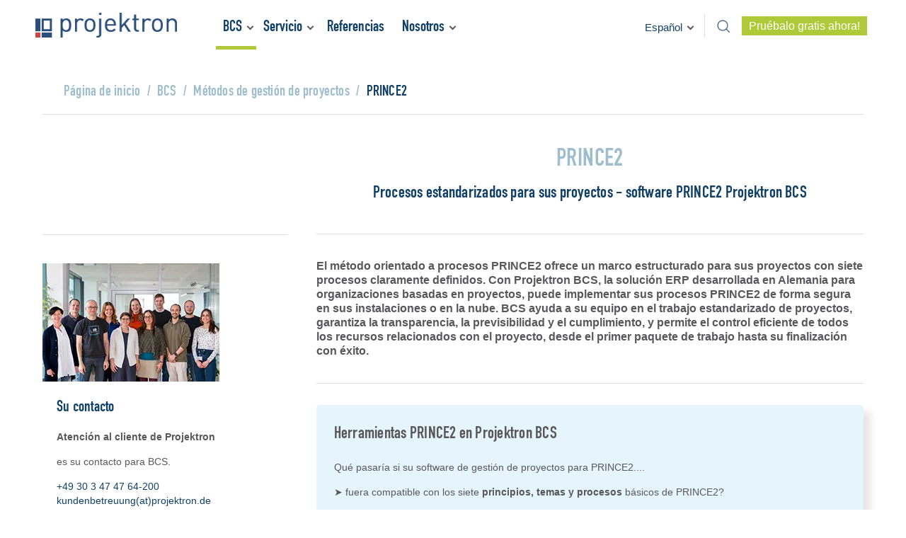

--- FILE ---
content_type: text/html; charset=utf-8
request_url: https://www.projektron.de/es/bcs/metodos-de-gestion-de-proyectos/prince2/
body_size: 24551
content:
<!DOCTYPE html>
<html lang="es">
	<head>
		<script type="text/javascript">
var _mtm = _mtm || [];
_mtm.push({'mtm.startTime': (new Date().getTime()), 'event': 'mtm.Start'});
var d=document, g=d.createElement('script'), s=d.getElementsByTagName('script')[0];
g.type='text/javascript'; g.async=true; g.defer=true; g.src='https://tracking.newego.de/js/container_w7op2Dz0.js'; s.parentNode.insertBefore(g,s);
</script>
		<script>document.cookie='resolution='+screen.width+'; path=/; samesite=lax;';</script>
		 <meta charset="utf-8" >
		<!--
	This website is powered by TYPO3 - inspiring people to share!
	TYPO3 is a free open source Content Management Framework initially created by Kasper Skaarhoj and licensed under GNU/GPL.
	TYPO3 is copyright 1998-2026 of Kasper Skaarhoj. Extensions are copyright of their respective owners.
	Information and contribution at https://typo3.org/
-->
		 <link rel="icon" href="/_assets/1b121444ab4cc029667e2ef95faa8e67/Icons/favicon.ico" type="image/vnd.microsoft.icon"> <title>PRINCE2 - BCS – software de gestión de proyectos y ERP para proveedores de servicios</title> <meta http-equiv="x-ua-compatible" content="IE=edge"> <meta name="description" content="Proyectos PRINCE2 con Projektron BCS: Mapee procesos fácilmente, apoye a los equipos de proyecto ✅ ¡Gestión de proyectos con el software PRINCE2 Projektron BCS!"> <meta name="robots" content="index,follow,noodp"> <meta name="viewport" content="width=device-width, initial-scale=1.0, maximum-scale=1.0"> <meta name="author" content="Projektron GmbH"> <meta name="keywords" content="prince2 software, prince2 tool, prince2-software, prince2, prince2 project software, prince2 tools, PRINCE2® Agile software, PRINCE2® Agile, prince2 phases, prince2 topics, prince2 phases, prince2 principles, prince2 process, prince2 basic principles, sistema erp, sistema erp, software erp, basado en web, proyecto, proyectos, projektron Bcs, gestión multiproyectos, software gestión de proyectos, software gestión de proyectos, software de gestión de multiproyectos, gestión de proyectos basada en web, gestión de cartera de proyectos, software pm, herramienta pm, herramienta de gestión de proyectos, software de gestión de multiproyectos, gestión de proyectos cualquier sector, herramientas de gestión de proyectos, funciones de gestión de proyectos, Projektron, BCS, gestión de proyectos, ejecución de proyectos, control de proyectos, gestión de recursos, planificación de recursos, PPM, planificación de proyectos, software de planificación de proyectos, sistema de tickets, software de tickets, software de tickets, software de gestión de procesos, software de gestión de procesos, modelado de procesos, software de facturación, software de facturación, software de presupuestos, software de presupuestos, software de facturación, software faktrura, crm, software crm, software de trabajo en equipo, software de coordinación de equipos, software de programación, software de seguimiento del tiempo, sistema de seguimiento del tiempo, software de seguimiento del tiempo"> <meta property="og:title" content="Procesos estandarizados para sus proyectos - Software PRINCE2 Projektron BCS"> <meta property="og:description" content="El método de gestión de proyectos PRINCE2, orientado a los procesos, ofrece un marco estructurado para sus proyectos con siete fases de proyecto predefinidas y recomendaciones de actuación concretas. Con el software PRINCE2 Projektron BCS puede planificar fácilmente sus procesos PRINCE2 y apoyar a sus equipos de proyecto en un trabajo de proyecto estandarizado y de alta calidad."> <meta property="og:type" content="article"> <meta name="twitter:title" content="Procesos estandarizados para sus proyectos - Software PRINCE2 Projektron BCS"> <meta name="twitter:description" content="El método de gestión de proyectos PRINCE2, orientado a los procesos, ofrece un marco estructurado para sus proyectos con siete fases de proyecto predefinidas y recomendaciones de actuación concretas. Con el software PRINCE2 Projektron BCS puede planificar fácilmente sus procesos PRINCE2 y apoyar a sus equipos de proyecto en un trabajo de proyecto estandarizado y de alta calidad."> <meta name="twitter:card" content="summary"> <meta name="google-site-verification" content="81HlPeCgiOFLDNAS159FT1Zto3b3xfLTc8ocX5mhuD4"> <meta name="revisit" content="0"> <meta name="includeglobal" content="0"> <meta name="copyright" content="Projektron GmbH, Berlin, 2001-2026"> <meta name="language" content="{$plugin.meta.language}"> <meta name="abstract" content="El método de gestión de proyectos PRINCE2 orientado a procesos proporciona un marco estructurado para sus proyectos con siete fases de proyecto predefinidas y recomendaciones concretas para la acción. Con el software PRINCE2 Projektron BCS puede planificar fácilmente sus procesos PRINCE2 y apoyar a sus equipos de proyecto en un trabajo de proyecto estandarizado y de alta calidad."> <link rel="preload" href="/_assets/1b121444ab4cc029667e2ef95faa8e67/Css/Fonts/1475724/e5637e82-f888-4ea1-be1a-2fd22c5a1285.ttf?1753365004" media="all" as="font" crossorigin=""> <link rel="preload" href="/_assets/1b121444ab4cc029667e2ef95faa8e67/Css/Fonts/1475724/7c3f8184-8a98-444a-822c-4e9a89edb99f.woff?1753365004" media="all" as="font" crossorigin=""> <link rel="preload" href="/_assets/1b121444ab4cc029667e2ef95faa8e67/Css/Fonts/1475724/f4bdc42f-e58e-43ea-afec-ae4999e2fa73.woff2?1753365004" media="all" as="font" crossorigin=""> <link rel="stylesheet" href="/typo3temp/assets/css/5ee5dcc334fe04657da3efd025ce9475.css?1756293401" media="all"> <link rel="stylesheet" href="/_assets/8b160463599003b10bb1726bea10bb81/Css/Indexed_search_autocomplete.css?1753365004" media="all"> <link rel="stylesheet" href="/_assets/3a6fb77fc9716ab889ce4ecbdd0b0d80/Css/Styles.css?1759838614" media="all"> <link rel="stylesheet" href="/_assets/a9efebad89a5a6d45d23f65b824e2729/Css/news_styles.css?1753365005" media="all"> <link rel="stylesheet" href="/_assets/5ba0fe556e945f1299d62bbbbce4b3c8/Css/Powermail.css?1753365005" media="all">
		<style media="all">
/* Containers
----------------------------------------------------------------------------------------------------*/
.container_16 {
    margin-left: auto;
    margin-right: auto;
    /*width: 960px;*/
}
/* Grid >> Global
----------------------------------------------------------------------------------------------------*/
.grid_1,
.grid_2,
.grid_3,
.grid_4,
.grid_5,
.grid_6,
.grid_7,
.grid_8,
.grid_9,
.grid_10,
.grid_11,
.grid_12,
.grid_13,
.grid_14,
.grid_15,
.grid_16 {
    display: inline;
    float: left;
    position: relative;
    /*margin-left: 10px;*/
    /*margin-right: 10px;*/
}
.push_1, .pull_1,
.push_2, .pull_2,
.push_3, .pull_3,
.push_4, .pull_4,
.push_5, .pull_5,
.push_6, .pull_6,
.push_7, .pull_7,
.push_8, .pull_8,
.push_9, .pull_9,
.push_10, .pull_10,
.push_11, .pull_11,
.push_12, .pull_12,
.push_13, .pull_13,
.push_14, .pull_14,
.push_15, .pull_15,
.push_16, .pull_16 {
    position: relative;
}
/* Grid >> Children (Alpha ~ First, Omega ~ Last)
----------------------------------------------------------------------------------------------------*/
.alpha {
    margin-left: 0;
}
.omega {
    margin-right: 0;
}
/*.omega .ce-gallery {
	margin-bottom: 30px;
}
*/
/* Grid >> 16 Columns
----------------------------------------------------------------------------------------------------*/
.container_16 .grid_1,
.container_16 .grid_2,
.container_16 .grid_3,
.container_16 .grid_4,
.container_16 .grid_5,
.container_16 .grid_6,
.container_16 .grid_7,
.container_16 .grid_8,
.container_16 .grid_9,
.container_16 .grid_10,
.container_16 .grid_11,
.container_16 .grid_12,
.container_16 .grid_13,
.container_16 .grid_14,
.container_16 .grid_15,
.container_16 .grid_16 {
    width: 100%;
}
@media (min-width: 768px) {
    .container_16 .grid_1 {
        width: 6.25%;
    }
    .container_16 .grid_2 {
        width: 12.5%;
    }
    .container_16 .grid_3 {
        width: 18.75%;
    }
    .container_16 .grid_4 {
        width: 25%;
    }
    .container_16 .grid_5 {
        width: 31.25%;
    }
    .container_16 .grid_6 {
        width: 37.5%;
    }
    .container_16 .grid_7 {
        width: 43.75%;
    }
    .container_16 .grid_8 {
        width: 50%;
    }
    .container_16 .grid_9 {
        width: 56.25%;
    }
    .container_16 .grid_10 {
        width: 62.5%;
    }
    .container_16 .grid_11 {
        width: 68.75%;
    }
    .container_16 .grid_12 {
        width: 75%;
    }
    .container_16 .grid_13 {
        width: 81.25%;
    }
    .container_16 .grid_14 {
        width: 87.5%;
    }
    .container_16 .grid_15 {
        width: 93.75%;
    }
    .container_16 .grid_16 {
        width: 100%;
    }
}
/* Prefix Extra Space >> 16 Columns
----------------------------------------------------------------------------------------------------*/
.container_16 .prefix_1 {
    padding-left: 60px;
}
.container_16 .prefix_2 {
    padding-left: 120px;
}
.container_16 .prefix_3 {
    padding-left: 180px;
}
/*.container_16 .prefix_4 {
  padding-left: 240px;
}*/
/*.container_16 .prefix_5 {
  padding-left: 300px;
}*/
.container_16 .prefix_6 {
    padding-left: 360px;
}
.container_16 .prefix_7 {
    padding-left: 420px;
}
.container_16 .prefix_8 {
    padding-left: 480px;
}
.container_16 .prefix_9 {
    padding-left: 540px;
}
.container_16 .prefix_10 {
    padding-left: 600px;
}
.container_16 .prefix_11 {
    padding-left: 660px;
}
.container_16 .prefix_12 {
    padding-left: 720px;
}
.container_16 .prefix_13 {
    padding-left: 780px;
}
.container_16 .prefix_14 {
    padding-left: 840px;
}
.container_16 .prefix_15 {
    padding-left: 900px;
}
/* Suffix Extra Space >> 16 Columns
----------------------------------------------------------------------------------------------------*/
.container_16 .suffix_1 {
    padding-right: 60px;
}
.container_16 .suffix_2 {
    padding-right: 120px;
}
.container_16 .suffix_3 {
    padding-right: 180px;
}
.container_16 .suffix_4 {
    padding-right: 240px;
}
.container_16 .suffix_5 {
    padding-right: 300px;
}
.container_16 .suffix_6 {
    padding-right: 360px;
}
.container_16 .suffix_7 {
    padding-right: 420px;
}
.container_16 .suffix_8 {
    padding-right: 480px;
}
.container_16 .suffix_9 {
    padding-right: 540px;
}
.container_16 .suffix_10 {
    padding-right: 600px;
}
.container_16 .suffix_11 {
    padding-right: 660px;
}
.container_16 .suffix_12 {
    padding-right: 720px;
}
.container_16 .suffix_13 {
    padding-right: 780px;
}
.container_16 .suffix_14 {
    padding-right: 840px;
}
.container_16 .suffix_15 {
    padding-right: 900px;
}
/* Push Space >> 16 Columns
----------------------------------------------------------------------------------------------------*/
/*.container_16 .push_1 {
  left: 60px;
}*/
.container_16 .push_2 {
    left: 120px;
}
.container_16 .push_3 {
    left: 180px;
}
.container_16 .push_4 {
    left: 240px;
}
.container_16 .push_5 {
    left: 300px;
}
.container_16 .push_6 {
    left: 360px;
}
.container_16 .push_7 {
    left: 420px;
}
.container_16 .push_8 {
    left: 480px;
}
.container_16 .push_9 {
    left: 540px;
}
.container_16 .push_10 {
    left: 600px;
}
.container_16 .push_11 {
    left: 660px;
}
.container_16 .push_12 {
    left: 720px;
}
.container_16 .push_13 {
    left: 780px;
}
.container_16 .push_14 {
    left: 840px;
}
.container_16 .push_15 {
    left: 900px;
}
/* Pull Space >> 16 Columns
----------------------------------------------------------------------------------------------------*/
.container_16 .pull_1 {
    left: -60px;
}
.container_16 .pull_2 {
    left: -120px;
}
.container_16 .pull_3 {
    left: -180px;
}
.container_16 .pull_4 {
    left: -240px;
}
.container_16 .pull_5 {
    left: -300px;
}
.container_16 .pull_6 {
    left: -360px;
}
.container_16 .pull_7 {
    left: -420px;
}
.container_16 .pull_8 {
    left: -480px;
}
.container_16 .pull_9 {
    left: -540px;
}
.container_16 .pull_10 {
    left: -600px;
}
.container_16 .pull_11 {
    left: -660px;
}
.container_16 .pull_12 {
    left: -720px;
}
.container_16 .pull_13 {
    left: -780px;
}
.container_16 .pull_14 {
    left: -840px;
}
.container_16 .pull_15 {
    left: -900px;
}
/* `Clear Floated Elements
----------------------------------------------------------------------------------------------------*/
/* http://sonspring.com/journal/clearing-floats */
.clear {
    clear: both;
    display: block;
    overflow: hidden;
    visibility: hidden;
    width: 0;
    height: 0;
}
/* http://www.yuiblog.com/blog/2010/09/27/clearfix-reloaded-overflowhidden-demystified */
.clearfix:before,
.clearfix:after,
.container_16:before,
.container_16:after {
    content: '.';
    display: block;
    overflow: hidden;
    visibility: hidden;
    font-size: 0;
    line-height: 0;
    width: 0;
    height: 0;
}
.clearfix:after,
.container_16:after {
    clear: both;
}
/*
  The following zoom:1 rule is specifically for IE6 + IE7.
  Move to separate stylesheet if invalid CSS is a problem.
*/
.clearfix,
.container_16 {
    zoom: 1;
}
div.tx-yags-content-list div.grid_12.alpha.omega {
    border-bottom: 1px solid #d7d7d8;
    margin-bottom: 20px;
}
#wrapper {
    position: relative;
    width: 320px;
    margin: 0 auto;
    padding: 0 10px;
    box-sizing: border-box;
}
@media (min-width: 480px) {
    #wrapper {
        width: 480px;
    }
}
@media (min-width: 768px) {
    #wrapper {
        width: 768px;
        padding: 0 20px;
    }
}
@media (min-width: 1024px) {
    #wrapper {
        width: 1024px;
    }
}
@media (min-width: 1200px) {
    #wrapper {
        width: 1200px;
    }
}
@media (min-width: 1400px) {
    #wrapper {
        width: 1400px;
        padding: 0;
    }
}
/** Header **/
header#mainheader {
    position: relative;
    height: 50px;
    padding: 15px 10px;
    background: #fff;
    z-index: 150;
    box-sizing: border-box;
}
@media (min-width: 768px) {
    header#mainheader {
        height: 60px;
        padding: 20px;
    }
}
@media (min-width: 1024px) {
    header#mainheader {
        height: 70px;
        padding: 20px 40px;
    }
}
header#mainheader {
    position: absolute;
    top: 0;
    left: 0;
    width: 320px;
    margin: 0 auto;
}
@media (min-width: 480px) {
    header#mainheader {
        width: 480px;
    }
}
@media (min-width: 768px) {
    header#mainheader {
        width: 768px;
    }
}
@media (min-width: 1024px) {
    header#mainheader {
        width: 1024px;
        padding-left: 10px;
        padding-right: 15px;
    }
}
@media (min-width: 1200px) {
    header#mainheader {
        width: 1200px;
        padding-left: 0;
    }
}
@media (min-width: 1400px) {
    header#mainheader {
        width: 1400px;
    }
}
header#mainheader > .container_16 {
    padding-right: 40px;
}
@media (min-width: 1024px) {
    header#mainheader > .container_16 {
        padding-right: 0;
    }
}
header#mainheader .grid_11 {
    width: 100%;
}
@media (min-width: 1024px) {
    header#mainheader.small_header {
        position: fixed !important;
        top: 0 !important;
        left: auto !important;
        margin-left: -20px !important;
        width: 1024px;
    }
}
@media (min-width: 1200px) {
    header#mainheader.small_header {
        width: 1200px;
    }
}
@media (min-width: 1400px) {
    header#mainheader.small_header {
        width: 1400px;
        margin-left: 0 !important;
    }
}
/* Metanavigation */
#metanavigation {
    float: right;
    /*margin: 9px 0 0;*/
    font-size: 16px;
}
#metanavigation > li {
    margin: 0 0 0 10px;
    position: relative;
    list-style: none;
    display: inline-block;
    vertical-align: top;
}
@media (min-width: 1024px) {
    #metanavigation > li {
        vertical-align: middle;
    }
}
#metanavigation > li > a {
    font-size: 16px;
}
#metanavigation a:hover,
#metanavigation a:active {
    text-decoration: underline;
}
.navigation ul.nav1 > li.special {
    padding-top: 20px;
    padding-bottom: 50px;
}
.navigation ul.nav1 > li.special a,
#metanavigation > li.special a {
    font-family: 'Roboto', sans-serif;
    padding: 5px 10px;
    font-weight: 500;
    color: #fff;
    background-color: #b0c939;
}
.navigation ul.nav1 > li.special a {
    font-size: 14px;
    text-align: center;
    padding: 10px;
}
.navigation ul.nav1 > li.special a:hover,
#metanavigation > li.special a:hover {
    text-decoration: underline;
}
#metanavigation li.special_tablet {
    display: none;
}
@media (min-width: 768px) {
    #metanavigation li.special_tablet {
        display: inline-block;
    }
}
@media (min-width: 1024px) {
    .navigation li.special_mobile {
        display: none;
    }
    #metanavigation li.special_tablet {
        display: none;
    }
}
#metanavigation li.special_desktop {
    display: none;
}
@media (min-width: 1024px) {
    #metanavigation li.special_desktop {
        display: inline-block;
    }
}
/* LANG */
#metanavigation .country_selection {
    position: relative;
    z-index: 205;
    width: 48px;
    height: 32px;
    margin-top: -8px;
}
@media (min-width: 1024px) {
    #metanavigation .country_selection {
        width: 85px;
        margin-top: 0;
    }
}
#metanavigation .country_selection.open {
    background: transparent;
    box-shadow: none;
}
#metanavigation .country_selection.open .language_menu_wrapper {
    position: absolute;
    top: 32px;
    left: 0;
    width: 100%;
    border-bottom: 1px solid #dedede;
}
#metanavigation .country_selection .language_menu_item {
    display: none;
    font-size: 15px;
    line-height: 32px;
    color: #124167;
    width: 100%;
    padding: 0 0 0 10px;
    background-color: #fff;
    cursor: pointer;
    box-sizing: border-box;
    border: 1px solid #dedede;
    border-bottom: 0 !important;
}
#metanavigation .country_selection .language_menu_item.act {
    display: block;
    background: transparent;
    position: relative;
    top: 0;
    left: 0;
    border: 1px solid transparent;
}
@media (min-width: 1024px) {
    #metanavigation .country_selection .language_menu_item.act {
        line-height: 32px;
    }
}
#metanavigation .country_selection.open .language_menu_item.act {
    position: absolute;
    top: -32px;
    background-color: #fff;
    border: 1px solid #dedede !important;
}
@media (min-width: 1024px) {
    #metanavigation .country_selection.open .language_menu_item.act {
        top: -32px;
    }
}
#metanavigation .country_selection .language_menu_item.act .tx-srlanguagemenu-label:after {
    content: " ";
    display: block;
    width: 5px;
    height: 5px;
    border-right: 2px solid #58585A;
    border-bottom: 2px solid #58585A;
    position: absolute;
    top: 12px;
    right: 5px;
    transform: rotate(45deg);
    -ms-transform: rotate(45deg);
}
#metanavigation .country_selection .language_menu_item img,
#metanavigation .country_selection .language_menu_item .tx-srlanguagemenu-label {
    vertical-align: middle;
}
#metanavigation .country_selection .language_menu_item .tx-srlanguagemenu-label {
    display: none;
}
@media (min-width: 1024px) {
    #metanavigation .country_selection .language_menu_item .tx-srlanguagemenu-label {
        display: inline-block;
    }
    #metanavigation .country_selection .language_menu_item img {
        display: none;
    }
}
/* /LANG */
/** Navigation **/
.nav_trigger {
    position: absolute;
    top: 7px;
    right: 0;
}
@media (min-width: 768px) {
    .nav_trigger {
        top: 12px;
        right: 10px;
    }
}
@media (min-width: 1024px) {
    .nav_trigger {
        display: none;
    }
}
.nav_trigger a {
    padding: 10px;
}
.nav_trigger .navicon {
    display: block;
    width: 20px;
    height: 16px;
    background: url('/_assets/1b121444ab4cc029667e2ef95faa8e67/Images/icon-menu.png') no-repeat 0 0;
    background-size: 20px 16px;
}
@media (min-width: 1024px) {
    #mainheader nav {
        position: absolute;
        top: 4px;
        left: 200px;
    }
}
@media (min-width: 1200px) {
    #mainheader nav {
        left: 265px;
    }
}
@media (min-width: 1400px) {
    #mainheader nav {
        left: 360px;
    }
}
.nav_outer .navigation {
    width: 240px;
    height: 100%;
    background-color: #f6f5f6;
    padding: 20px 10px;
    position: fixed;
    top: 0;
    right: -240px;
    z-index: 200;
    overflow-y: auto;
    box-sizing: border-box;
}
@media (min-width: 1024px) {
    .nav_outer .navigation {
        width: auto;
        height: auto;
        background-color: transparent;
        padding: 0;
        position: relative;
        top: auto;
        right: auto !important;
        overflow: visible;
    }
}
ul.nav1 li.js_nav_close_button {
    border: 0;
}
ul.nav1 .js_nav_close_button a {
    color: #e63d40;
    cursor: pointer;
}
@media (min-width: 1024px) {
    ul.nav1 li.js_nav_close_button {
        display: none;
    }
}
nav ul,
nav li {
    list-style: none;
    margin: 0;
}
ul.nav1 {
    padding: 0;
}
ul.nav1 li {
    position: relative;
    border-top: 1px solid #d6d6d7;
}
@media (min-width: 1024px) {
    ul.nav1 {
        float: right;
        padding: 0;
    }
    ul.nav1 li {
        border: 0;
        float: left;
    }
}
nav a,
ul.nav1 li a {
    font-family: "DIN_1451-Engschrift", sans-serif;
    font-size: 17px;
    padding: 10px 20px 10px 20px;
    color: #124167;
    display: block;
}
@media (min-width: 1024px) {
    ul.nav1 li a {
        font-size: 20px;
        padding: 15px 10px 25px;
        margin: 0;
    }
}
@media (min-width: 1200px) {
    ul.nav1 li a {
        font-size: 22px;
        padding: 15px 15px 25px;
        margin: 0;
    }
    ul.nav1 > li.hasSub > a {
        padding: 15px 20px 25px 10px;
    }
    ul.nav1 li.hasSub > a:after {
        content: " ";
        display: block;
        width: 5px;
        height: 5px;
        border-right: 2px solid #58585A;
        border-bottom: 2px solid #58585A;
        position: absolute;
        top: 20px;
        right: 5px;
        transform: rotate(45deg);
        -ms-transform: rotate(45deg);
    }
    ul.nav2 li.hasSub > a:after {
        right: 10px;
        top: 16px;
        transform: rotate(-45deg);
        -ms-transform: rotate(-45deg);
    }
    ul.nav2 li.hasSub.act > a:after,
    ul.nav2 li.hasSub a:hover:after,
    ul.nav2 li.hasSub a:active:after {
        border-right: 2px solid #FFF;
        border-bottom: 2px solid #FFF;
    }
}
@media (min-width: 1600px) {
    ul.nav1 li a {
        padding: 15px 20px 25px;
    }
    ul.nav1 > li.hasSub > a {
        padding: 15px 25px 25px 15px;
    }
}
ul.nav1 li a:hover,
ul.nav1 li a:active {
    text-decoration: none;
    color: #5c99ce;
}
@media (min-width: 1024px) {
    ul.nav1 li.act > a,
    ul.nav1 li a:hover,
    ul.nav1 li a:active {
        text-decoration: none;
        color: #124167 !important;
    }
    ul.nav1 > li.act > a,
    ul.nav1 > li > a:hover,
    ul.nav1 > li > a:active {
        border-bottom: 5px solid #b0c939;
        padding-bottom: 20px;
    }
    ul.nav2 li.act > a,
    ul.nav2 li a:hover,
    ul.nav2 li a:active {
        color: #fff !important;
        background-color: #b0c939;
    }
}
ul.nav1 li.act > a,
ul.nav1 li.active > a {
    color: #5c99ce;
}
ul.nav2,
ul.nav3,
ul.nav4 {
    border-top: 1px solid #d6d6d7;
}
ul.nav2 li {
    border-top: 0;
}
ul.nav2 li a {
    color: #58585a;
}
ul.nav3 li a {
    padding-left: 30px;
}
ul.nav4 li a {
    padding-left: 40px;
}
.navigation .hasSub > .icon_nav_state {
    display: block;
    width: 30px;
    height: 36px;
    position: absolute;
    top: 0;
    right: 0;
    cursor: pointer;
}
.navigation .hasSub > .icon_nav_state:after {
    content: "+";
    position: absolute;
    top: 0;
    left: 50%;
    margin-left: -5px;
    text-align: center;
    line-height: 36px;
    font-size: 18px;
}
.navigation .hasSub.open > .icon_nav_state:after {
    content: "-";
    font-size: 30px;
}
.navigation .open {
    background: transparent;
    box-shadow: none;
}
@media (min-width: 1024px) {
    .navigation .hasSub > .icon_nav_state {
        display: none;
    }
    ul.nav1 {
        position: relative;
        z-index: 201;
        margin: 10px -15px 0 0;
    }
    .nav_overlay {
        position: fixed;
        top: 0;
        left: 0;
        right: 0;
        bottom: 0;
        background: rgba(0, 0, 0, 0.3);
        z-index: 200;
    }
    ul.nav1 > li.hasSub.hovered > a {
        background-color: #fff;
        color: #5c99ce;
    }
    .nav_2_wrapper,
    .nav_3_wrapper,
    .nav_4_wrapper {
        display: none;
    }
    ul.nav2,
    ul.nav3,
    ul.nav4 {
        position: absolute;
        border-top: 0;
        background: #fff;
    }
    ul.nav3,
    ul.nav4 {
        border-top: 0;
        top: 0;
        left: 100%;
    }
    ul.nav1 > li {
        position: relative;
    }
    ul.nav1 > li:nth-child(4) ul.nav2,
    ul.nav1 > li:nth-child(6) ul.nav2,
    ul.nav1 > li:nth-child(7) ul.nav2,
    ul.nav1 > li.last ul.nav2 {
        right: 0;
    }
    ul.nav1 > li:nth-child(4) ul.nav3,
    ul.nav1 > li:nth-child(4) ul.nav4,
    ul.nav1 > li:nth-child(6) ul.nav3,
    ul.nav1 > li:nth-child(6) ul.nav4,
    ul.nav1 > li:nth-child(7) ul.nav3,
    ul.nav1 > li:nth-child(7) ul.nav4,
    ul.nav1 > li.last ul.nav3,
    ul.nav1 > li.last ul.nav4 {
        left: auto;
        right: 100%;
    }
    ul.nav2 li,
    ul.nav3 li,
    ul.nav4 li {
        position: relative;
        float: none;
    }
    ul.nav2 li a,
    ul.nav3 li a,
    ul.nav4 li a {
        border-top: 1px solid #dedede;
        padding: 10px 15px 13px 15px;
        margin: 0;
        color: #124167;
        font-size: 16px;
        white-space: nowrap;
        min-width: 210px;
        box-sizing: border-box;
    }
    ul.nav4 li a {
        min-width: inherit;
        white-space: normal;
    }
    ul.nav2 li a:hover,
    ul.nav2 li a:active,
    ul.nav3 li a:hover,
    ul.nav3 li a:active,
    ul.nav4 li a:hover,
    ul.nav4 li a:active,
    ul.nav2 li.act > a,
    ul.nav3 li.act > a,
    ul.nav4 li.act > a,
    ul.nav2 li.active > a,
    ul.nav3 li.active > a,
    ul.nav4 li.active > a {
        color: #124167;
    }
    ul.nav2 li:first-child > a,
    ul.nav3 li:first-child > a,
    ul.nav4 li:first-child > a {
        border-top: 1px solid transparent;
    }
}
@media (min-width: 1200px) {
    ul.nav4 li a {
        min-width: 210px;
        white-space: nowrap;
    }
}
@media (min-width: 1400px) {
    ul.nav2 li a,
    ul.nav3 li a,
    ul.nav4 li a {
        padding: 10px 60px 13px 20px;
        font-size: 20px;
        min-width: 260px;
    }
    ul.nav2 li.hasSub > a {
        background-size: 22px 16px;
    }
}
/** Home Stage **/
/*.tx-jfmulticontent-pi1 {
	width: 320px !important;
	margin: 0 -10px;
}
@media (min-width: 480px) {
	.tx-jfmulticontent-pi1 {
		width: 480px !important;
	}
}
@media (min-width: 768px) {
	.tx-jfmulticontent-pi1 {
		width: 768px !important;
		margin: 0 -20px;
	}
}
@media (min-width: 1024px) {
	.tx-jfmulticontent-pi1 {
		width: 1024px !important;
	}
}
@media (min-width: 1200px) {
	.tx-jfmulticontent-pi1 {
		width: 1200px !important;
	}
}
@media (min-width: 1400px) {
	.tx-jfmulticontent-pi1 {
		width: 1400px !important;
		margin: 0;
	}
}*/
.tx-jfmulticontent-pi1 .anythingSlider-promotion li.panel {
    position: relative;
}
.tx-jfmulticontent-pi1 .anythingSlider-promotion {
    width: 100% !important;
    height: 500px !important;
}
@media (min-width: 768px) {
    .tx-jfmulticontent-pi1 .anythingSlider-promotion {
        height: 420px !important;
    }
}
@media (min-width: 1024px) {
    .tx-jfmulticontent-pi1 .anythingSlider-promotion {
        height: 500px !important;
    }
}
@media (min-width: 1400px) {
    .tx-jfmulticontent-pi1 .anythingSlider-promotion {
        height: 590px !important;
    }
}
.tx-jfmulticontent-pi1 div.anythingSlider-promotion .anythingWindow {
    border: none;
}
.tx-jfmulticontent-pi1 div.anythingSlider-promotion .anythingWindow .ce-textpicHeader {
    position: relative;
    padding: 30px 15px 0;
    margin: -30px 10px 0 !important;
    background: #e6f4fb;
    z-index: 6;
}
.tx-jfmulticontent-pi1 div.anythingSlider-promotion .anythingWindow .ce-bodytext {
    position: relative;
    height: 100%;
    padding: 30px 15px 40px;
    margin: -30px 10px 0 !important;
    background: #e6f4fb;
    z-index: 5;
}
@media (min-width: 768px) {
    .tx-jfmulticontent-pi1 div.anythingSlider-promotion .anythingWindow .ce-textpicHeader {
        position: absolute;
        height: auto;
        padding: 0;
        margin: 0 !important;
        background: transparent;
        top: 130px;
        left: 20px;
    }
    .tx-jfmulticontent-pi1 div.anythingSlider-promotion .anythingWindow .ce-bodytext {
        position: absolute;
        height: auto;
        padding: 0;
        margin: 0 !important;
        background: transparent;
        top: 180px;
        left: 20px;
        max-width: 300px;
    }
}
@media (min-width: 1024px) {
    .tx-jfmulticontent-pi1 div.anythingSlider-promotion .anythingWindow .ce-textpicHeader {
        top: 190px;
    }
    .tx-jfmulticontent-pi1 div.anythingSlider-promotion .anythingWindow .ce-bodytext {
        top: 250px;
        max-width: 450px;
    }
}
@media (min-width: 1200px) {
    .tx-jfmulticontent-pi1 div.anythingSlider-promotion .anythingWindow .ce-textpicHeader,
    .tx-jfmulticontent-pi1 div.anythingSlider-promotion .anythingWindow .ce-bodytext {
        left: 100px;
    }
}
@media (min-width: 1400px) {
    .tx-jfmulticontent-pi1 div.anythingSlider-promotion .anythingWindow .ce-textpicHeader {
        top: 210px;
    }
    .tx-jfmulticontent-pi1 div.anythingSlider-promotion .anythingWindow .ce-bodytext {
        top: 270px;
    }
}
.tx-jfmulticontent-pi1 div.anythingSlider-promotion .anythingWindow .ce-textpic,
.tx-jfmulticontent-pi1 div.anythingSlider-promotion .anythingWindow .ce-gallery,
.tx-jfmulticontent-pi1 div.anythingSlider-promotion .anythingWindow .ce-gallery .image {
    position: relative;
    float: none;
    height: 230px;
    z-index: 1;
}
.tx-jfmulticontent-pi1 div.anythingSlider-promotion .anythingWindow .ce-gallery .image img {
    position: relative;
    float: none;
    z-index: 1;
}
@media (min-width: 768px) {
    .tx-jfmulticontent-pi1 div.anythingSlider-promotion .anythingWindow .ce-textpic,
    .tx-jfmulticontent-pi1 div.anythingSlider-promotion .anythingWindow .ce-gallery,
    .tx-jfmulticontent-pi1 div.anythingSlider-promotion .anythingWindow .ce-gallery .image {
        width: 100%;
        height: 100%;
    }
}
.tx-jfmulticontent-pi1 div.anythingSlider-promotion .anythingWindow h1,
.tx-jfmulticontent-pi1 div.anythingSlider-promotion .anythingWindow h1 a {
    font-family: "DIN_1451-Engschrift", sans-serif;
    color: #124167;
    font-size: 25px;
    line-height: 30px;
    margin-bottom: 20px;
    letter-spacing: 0.02em;
}
@media (min-width: 768px) {
    .tx-jfmulticontent-pi1 div.anythingSlider-promotion .anythingWindow h1,
    .tx-jfmulticontent-pi1 div.anythingSlider-promotion .anythingWindow h1 a {
        font-size: 35px;
        line-height: 40px;
    }
}
@media (min-width: 1024px) {
    .tx-jfmulticontent-pi1 div.anythingSlider-promotion .anythingWindow h1,
    .tx-jfmulticontent-pi1 div.anythingSlider-promotion .anythingWindow h1 a {
        font-size: 45px;
        line-height: 50px;
    }
}
.tx-jfmulticontent-pi1 div.anythingSlider-promotion .anythingWindow p {
    font-family: "DIN_1451-Engschrift", sans-serif;
    color: #124167;
    font-size: 17px;
    line-height: 20px;
    letter-spacing: 0.02em;
}
@media (min-width: 1024px) {
    .tx-jfmulticontent-pi1 div.anythingSlider-promotion .anythingWindow p {
        font-size: 24px;
        line-height: 32px;
    }
}
.tx-jfmulticontent-pi1 div.anythingSlider-promotion .anythingWindow p a {
    line-height: normal;
}
.tx-jfmulticontent-pi1 div.anythingSlider-promotion .anythingWindow .link-layout-2 {
    background-color: #5c99ce;
    margin: 10px auto;
    padding: 5px 25px;
}
@media (min-width: 768px) {
    .tx-jfmulticontent-pi1 div.anythingSlider-promotion .anythingWindow .link-layout-2 {
        margin: 20px 0 0;
    }
}
@media (min-width: 1024px) {
    .tx-jfmulticontent-pi1 div.anythingSlider-promotion .anythingWindow .link-layout-2 {
        padding: 5px 45px;
    }
}
@media (min-width: 1400px) {
    .tx-jfmulticontent-pi1 div.anythingSlider-promotion .anythingWindow .link-layout-2 {
        margin: 40px 0 0;
    }
}
.tx-jfmulticontent-pi1 div.anythingSlider-promotion .anythingWindow {
    border: none;
}
.tx-jfmulticontent-pi1 div.anythingSlider-promotion .start-stop {
    border: 1px solid #000;
}
.tx-jfmulticontent-pi1 div.anythingSlider-promotion .start-stop.playing {
    background-color: #300;
}
.tx-jfmulticontent-pi1 div.anythingSlider-promotion .start-stop:hover, .tx-jfmulticontent-pi1 div.anythingSlider-promotion .start-stop.hover {
    color: #ddd;
}
.tx-jfmulticontent-pi1 div.anythingSlider-promotion div.ce-textpic div.ce-textpic-single-image img {
    margin: 0;
}
.tx-jfmulticontent-pi1 div.anythingSlider-promotion .ce-bodytext {
    padding: 12px 20px 20px;
}
.tx-jfmulticontent-pi1 div.anythingSlider-promotion .ce-bodytext p {
    padding: 0;
}
.tx-jfmulticontent-pi1 div.anythingSlider-promotion header {
    padding: 12px 20px 0;
}
.tx-jfmulticontent-pi1 div.anythingSlider-promotion p {
    padding: 0 20px 0;
}
.tx-jfmulticontent-pi1 div.anythingSlider-promotion .ce-textpic .ce-gallery .image {
    margin-bottom: 0;
}
.tx-jfmulticontent-pi1 div.anythingSlider-promotion.activeSlider .anythingWindow {
    border-color: #0355a3;
}
.tx-jfmulticontent-pi1 div.anythingSlider-promotion.activeSlider .thumbNav a {
    background-color: #C5C5C6;
}
.tx-jfmulticontent-pi1 div.anythingSlider-promotion.activeSlider .start-stop.playing {
    background-color: #f00;
}
.tx-jfmulticontent-pi1 div.anythingSlider-promotion .start-stop:hover, .tx-jfmulticontent-pi1 div.anythingSlider-promotion .start-stop.hover {
    color: #fff;
}
.tx-jfmulticontent-pi1 div.anythingSlider-promotion .arrow {
    display: none !important;
}
.tx-jfmulticontent-pi1 div.anythingSlider-promotion .anythingControls {
    position: absolute;
    width: 100%;
    bottom: 10px;
    padding: 0 20px;
    text-align: center;
    z-index: 100;
    box-sizing: border-box;
}
@media (min-width: 768px) {
    .tx-jfmulticontent-pi1 div.anythingSlider-promotion .anythingControls {
        left: 20px;
        bottom: 30px;
        padding: 0;
        text-align: left;
    }
}
@media (min-width: 1200px) {
    .tx-jfmulticontent-pi1 div.anythingSlider-promotion .anythingControls {
        left: 100px;
    }
}
.tx-jfmulticontent-pi1 div.anythingSlider-promotion .thumbNav {
    display: block;
    z-index: 100;
}
.tx-jfmulticontent-pi1 div.anythingSlider-promotion .thumbNav li {
    display: inline-block;
    margin: 0 6px;
}
@media (min-width: 768px) {
    .tx-jfmulticontent-pi1 div.anythingSlider-promotion .thumbNav li:first-child {
        margin-left: 0;
    }
}
.tx-jfmulticontent-pi1 div.anythingSlider-promotion .thumbNav a {
    display: block;
    margin: 3px;
    padding: 0;
    outline: 0;
    border-radius: 0;
    -moz-border-radius: 0;
    -webkit-border-radius: 0;
    background: rgba(18, 65, 103, 0.5);
    width: 50px;
    height: 5px;
}
.tx-jfmulticontent-pi1 div.anythingSlider-promotion .thumbNav a:hover {
    background: rgba(18, 65, 103, 1);
}
.tx-jfmulticontent-pi1 div.anythingSlider-promotion .thumbNav a.cur {
    background: rgba(18, 65, 103, 1);
}
.tx-jfmulticontent-pi1 div.anythingSlider-promotion.rtl .thumbNav a {
    float: right;
}
.tx-jfmulticontent-pi1 div.anythingSlider-promotion.rtl .thumbNav {
    float: left;
}
.tx-jfmulticontent-pi1 div.anythingSlider-promotion .start-stop {
    margin: 3px;
    padding: 0;
    display: inline-block;
    width: 14px;
    height: 14px;
    position: relative;
    bottom: 2px;
    left: 0;
    z-index: 100;
    float: right;
    border-radius: 7px;
    -moz-border-radius: 7px;
    -webkit-border-radius: 7px;
}
.tx-jfmulticontent-pi1 div.anythingSlider-promotion {
    padding: 0;
}
.tx-jfmulticontent-pi1 div.anythingSlider-promotion .arrow a span, div.anythingSlider-promotion .thumbNav a span, .tx-jfmulticontent-pi1 div.anythingSlider-promotion .start-stop span {
    display: block;
    line-height: 1px;
    text-indent: -9999px;
}
.anythingSlider-promotion div.ce-textpicHeader {
    margin-left: 0;
}
/* COMMON CONTENT */
.ce-default, .ce-frame {
    margin-bottom: 30px;
}
hgroup {
    margin-bottom: 15px;
    text-align: center;
}
.h1, .h1 a, h1, h1 a {
    font-family: "DIN_1451-Engschrift", sans-serif;
    font-size: 25px;
    line-height: 28px;
    color: #9fbecd;
    margin-bottom: 15px;
}
@media (min-width: 768px) {
    .h1, .h1 a, h1, h1 a {
        font-size: 30px;
        line-height: 34px;
    }
    body.start .h1 {
        padding: 30px 0;
    }
}
@media (min-width: 1024px) {
    .h1, .h1 a, h1, h1 a {
        font-size: 35px;
        line-height: 40px;
    }
}
@media (min-width: 768px) {
    .tiles {
        margin: 25px -5px 0;
    }
}
@media (min-width: 1024px) {
    .tiles {
        margin: 55px -9px 0;
    }
}
.tiles > .ce-default {
    margin: 0 0 10px;
    box-sizing: border-box;
}
@media (min-width: 480px) {
    .tiles > .ce-default {
        float: left;
        margin: 0 4px 10px;
    }
}
@media (min-width: 1024px) {
    .tiles > .ce-default {
        margin: 0 9px 20px;
    }
}
.tiles.set_auto_height_off {
    display: -ms-flexbox;
    display: flex;
    -ms-flex-wrap: wrap;
    flex-wrap: wrap;
}
.tiles.set_auto_height_off .ce-default {
    height: auto !important;
    position: relative;
}
/* REFERENCES HOME */
.tx-idon-projektron-references {
    margin-bottom: 60px;
}
.references-content ul {
    padding: 0;
    margin: 0;
}
#main_references .references-content .reference-item, body.start .references-content .reference-item, body.start .ce-default.ce-borderless .ce-column {
    float: none;
    display: inline-block;
    vertical-align: middle;
    width: 100%;
    padding: 20px 25px;
    margin: 0 !important;
    text-align: center;
    box-sizing: border-box;
}
@media (min-width: 768px) {
    #main_references .references-content .reference-item, body.start .references-content .reference-item, body.start .ce-default.ce-borderless .ce-column {
        width: 19.5%;
        padding: 30px 25px;
    }
}
#main_references .references-content .reference-item img, body.start .references-content .reference-item img, body.start .ce-default.ce-borderless .ce-column img {
    width: auto;
    max-width: 100%;
    height: auto;
}
/* HOME TILES */
body.start .tiles {
    margin-top: 0 !important;
}
body.start .tiles > .ce-default {
    padding: 25px 20px;
}
@media (min-width: 768px) {
    body.start .tiles > .ce-default {
        padding: 35px 30px 25px;
    }
}
@media (min-width: 1024px) {
    body.start .tiles > .ce-default {
        margin: 0 9px 35px;
    }
}
body.start .tiles .ce-default .ce-textpicHeader,
body.start .tiles .ce-default .ce-bodytext {
    padding: 0;
}
body.start .tiles .width_25,
body.start .tiles .width_33,
body.start .tiles .width_50,
body.start .tiles .width_66 {
    width: 300px;
}
@media (min-width: 480px) {
    body.start .tiles .width_25,
    body.start .tiles .width_33,
    body.start .tiles .width_50,
    body.start .tiles .width_66 {
        width: 460px;
    }
}
@media (min-width: 768px) {
    body.start .tiles .width_25 {
        width: 360px;
        margin: 0 4px 10px;
    }
    body.start .tiles .width_33.layout-blue,
    body.start .tiles .width_66.layout-white,
    body.start .tiles .width_50,
    body.start .tiles .width_33,
    body.start .tiles .width_66 {
        width: 730px;
    }
}
@media (min-width: 1024px) {
    body.start .tiles .width_25 {
        margin: 0 9px 35px;
    }
    body.start .tiles .width_25,
    body.start .tiles .width_33,
    body.start .tiles .width_33.layout-blue,
    body.start .tiles .width_66.layout-white {
        width: 482px;
    }
    body.start .tiles .width_50,
    body.start .tiles .width_66 {
        width: 984px;
    }
}
@media (min-width: 1200px) {
    body.start .tiles .width_25 {
        width: 275px;
    }
    body.start .tiles .width_33.layout-blue,
    body.start .tiles .width_33 {
        width: 373px;
    }
    body.start .tiles .width_50 {
        width: 570px;
    }
    body.start .tiles .width_66.layout-white,
    body.start .tiles .width_66 {
        width: 766px;
    }
}
@media (min-width: 1400px) {
    body.start .tiles .width_25 {
        width: 360px;
    }
    body.start .tiles .width_33.layout-blue,
    body.start .tiles .width_33 {
        width: 550px;
    }
    body.start .tiles .width_50 {
        width: 640px;
    }
    body.start .tiles .width_66.layout-white,
    body.start .tiles .width_66 {
        width: 830px;
    }
}
body.start .tiles #slickcarousel1 .small-text,
body.start .tiles #slickcarousel2 .cite-additional,
body.start .tiles .kicker {
    font-size: 12px;
    font-weight: 700;
    color: #124167;
}
body.start .tiles .kicker p {
    font-size: 12px;
}
@media (min-width: 768px) {
    body.start .tiles #slickcarousel1 .small-text,
    body.start .tiles #slickcarousel2 .cite-additional,
    body.start .tiles .kicker {
        font-size: 14px;
    }
    body.start .tiles .kicker p {
        font-size: 14px;
    }
}
body.start .tiles .layout-blue .kicker,
body.start .tiles .layout-blue .kicker > p {
    color: #124167;
}
body.start .tiles .layout-red .kicker,
body.start .tiles .layout-red .kicker > p {
    color: #fff;
}
body.start .tiles #slickcarousel1 a,
.tiles p a {
    font-weight: 500;
}
body.start .tiles .layout-lightblue .link-layout-2 {
    background-color: #124167;
}
body.start .tiles .layout-red .link-layout-2 {
    background-color: #fff;
    color: #e63d40;
}
body.start .tiles .layout-lightblue .link-layout-3 {
    background-color: #5c99ce;
}
body.start .tiles #slickcarousel1,
body.start .tiles #slickcarousel2 {
    margin: 0;
    height: 100%;
    overflow: hidden;
}
body.start .tiles #slickcarousel1 .slick-list,
body.start .tiles #slickcarousel1 .slick-track,
body.start .tiles #slickcarousel1 .slick-slide {
    height: 100%;
}
body.start .tiles #slickcarousel1 .news-text {
    padding: 25px 20px 50px;
    margin: 0;
}
@media (min-width: 768px) {
    body.start .tiles #slickcarousel1 .news-text {
        padding: 30px 30px 50px;
        overflow: hidden;
    }
}
@media (min-width: 1400px) {
    body.start .tiles #slickcarousel1 .news-text {
        padding: 30px 30px 15px;
    }
}
body.start .tiles #slickcarousel1 .news-image {
    float: none;
    overflow: hidden;
}
@media (min-width: 768px) {
    body.start .tiles #slickcarousel1 .news-image {
        float: left;
        width: 50%;
        height: 100%;
    }
}
body.start .tiles #slickcarousel1 .news-image a {
    display: block;
    width: 100%;
    height: 100%;
    overflow: hidden;
}
@media (max-width: 767px) {
    body.start .tiles #slickcarousel1 .news-image img {
        width: auto;
        max-width: 100%;
        height: auto;
    }
}
body.start .tiles #slickcarousel1 .news-image .loupe {
    display: none;
}
body.start .tiles #slickcarousel2 {
    padding: 0 20px 50px;
    text-align: center;
}
@media (min-width: 768px) {
    body.start .tiles #slickcarousel2 {
        padding: 15px 30px 50px 0;
        text-align: left;
    }
}
@media (min-width: 1200px) {
    body.start .tiles #slickcarousel2 {
        padding: 15px 30px 50px;
    }
}
body.start .tiles #slickcarousel2 .ce-bodytext {
    padding: 0;
}
body.start .tiles #slickcarousel2 .ce-gallery img {
    margin: auto;
}
@media (min-width: 768px) {
    body.start .tiles #slickcarousel2 .ce-gallery img {
        margin: 0;
    }
}
body.start .tiles #slickcarousel1 .slick-prev,
body.start .tiles #slickcarousel1 .slick-next,
body.start .tiles #slickcarousel2 .slick-prev,
body.start .tiles #slickcarousel2 .slick-next {
    display: none !important;
}
body.start .tiles #slickcarousel1 .slick-dots,
body.start .tiles #slickcarousel2 .slick-dots {
    bottom: 0;
    text-align: center;
}
@media (min-width: 768px) {
    body.start .tiles #slickcarousel1 .slick-dots,
    body.start .tiles #slickcarousel2 .slick-dots {
        text-align: left;
    }
}
@media (min-width: 768px) {
    body.start .tiles #slickcarousel1 .slick-dots {
        left: 50%;
        margin-left: 30px;
    }
}
body.start .tiles #slickcarousel2 .slick-dots {
    left: 0;
}
@media (min-width: 768px) {
    body.start .tiles #slickcarousel2 .slick-dots {
        left: auto;
    }
}
body.start .tiles #slickcarousel1 .slick-dots li,
body.start .tiles #slickcarousel2 .slick-dots li {
    width: auto;
    height: auto;
}
@media (min-width: 768px) {
    body.start .tiles #slickcarousel1 .slick-dots li:first-child,
    body.start .tiles #slickcarousel2 .slick-dots li:first-child {
        margin-left: 0;
    }
}
body.start .tiles #slickcarousel1 .slick-dots li button,
body.start .tiles #slickcarousel2 .slick-dots li button {
    display: block;
    margin: 2px;
    padding: 0;
    outline: 0;
    border-radius: 0;
    -moz-border-radius: 0;
    -webkit-border-radius: 0;
    background: rgba(18, 65, 103, 0.5);
    width: 45px;
    height: 5px;
}
@media (min-width: 768px) {
    body.start .tiles #slickcarousel1 .slick-dots li button,
    body.start .tiles #slickcarousel2 .slick-dots li button {
        width: 50px;
        margin: 3px;
    }
}
body.start .tiles #slickcarousel1 .slick-dots li.slick-active button,
body.start .tiles #slickcarousel2 .slick-dots li.slick-active button {
    background: rgba(18, 65, 103, 1);
}
body.start .tiles #slickcarousel1 .slick-dots li button:before,
body.start .tiles #slickcarousel2 .slick-dots li button:before {
    content: none;
    display: none;
}
body.start .tiles #slickcarousel2 p strong {
    font-family: "DIN_1451-Engschrift", sans-serif;
    font-size: 17px;
    line-height: 20px;
    font-weight: normal;
    color: #124167;
}
@media (min-width: 768px) {
    body.start .tiles #slickcarousel2 p strong {
        font-size: 18px;
        line-height: 22px;
    }
}
@media (min-width: 1024px) {
    body.start .tiles #slickcarousel2 p strong {
        font-size: 24px;
        line-height: 28px;
    }
}
body.start .tiles .ce-default.nopadding {
    padding: 0;
}
body.start .tiles .ce-default.nopadding .ce-bodytext {
    padding: 25px 20px;
    margin: 0;
}
@media (min-width: 768px) {
    body.start .tiles .ce-default.nopadding .ce-bodytext {
        padding: 35px 30px 25px;
        overflow: hidden;
    }
}
body.start .tiles .ce-default.nopadding .ce-gallery {
    float: none;
}
@media (min-width: 768px) {
    body.start .tiles .ce-default.nopadding .ce-gallery {
        float: left;
        width: 50%;
    }
}
body.start .tiles .ce-default.nopadding .ce-gallery img {
    width: auto;
    max-width: 100%;
    height: auto;
}
body.start .tiles .ce-default.nopadding .ce-gallery figure {
    margin-bottom: 0;
}
/* /HOME TILES */
</style>
		 <link rel="stylesheet" href="/_assets/1b121444ab4cc029667e2ef95faa8e67/Lib/slick/slick.css?1753365004" media="all"> <link rel="stylesheet" href="/_assets/1b121444ab4cc029667e2ef95faa8e67/Lib/slick/slick-theme.css?1753365004" media="all"> <link rel="stylesheet" href="/_assets/1b121444ab4cc029667e2ef95faa8e67/Css/Page/Reset.css?1753365004" media="all"> <link rel="stylesheet" href="/_assets/1b121444ab4cc029667e2ef95faa8e67/Css/Page/960_16_col.css?1753365004" media="all"> <link rel="stylesheet" href="/_assets/1b121444ab4cc029667e2ef95faa8e67/Lib/foldmenu/jquery-foldmenu-0.9.0.css?1753365004" media="all"> <link rel="stylesheet" href="/_assets/1b121444ab4cc029667e2ef95faa8e67/Lib/bubblepopup/jquery.bubblepopup.v2.3.1.css?1753365004" media="all"> <link rel="stylesheet" href="/_assets/1b121444ab4cc029667e2ef95faa8e67/Css/Page/Styles.css?1759838614" media="all"> <link rel="stylesheet" href="/_assets/1b121444ab4cc029667e2ef95faa8e67/Css/Page/StylesExt.css?1753365004" media="all"> <link rel="stylesheet" href="/_assets/1b121444ab4cc029667e2ef95faa8e67/Css/Page/StylesExtFilter.css?1753365004" media="all"> <link rel="stylesheet" href="/_assets/1b121444ab4cc029667e2ef95faa8e67/Lib/anything-slider/anythingSlider.css?1753365004" media="all"> <link rel="stylesheet" href="/_assets/1b121444ab4cc029667e2ef95faa8e67/Css/Page/Print.css?1753365004" media="print"> <link rel="stylesheet" href="/_assets/799bfee550e1c76ab8e6fe6131785e25/Lib/fancybox/jquery.fancybox-1.3.4.css?1753365005" media="all"> <link rel="stylesheet" href="/_assets/1b121444ab4cc029667e2ef95faa8e67/Lib/colorbox/styles/style4/colorbox.css?1753365004" media="all"> <link rel="stylesheet" href="/_assets/1b121444ab4cc029667e2ef95faa8e67/Lib/multiselect/multiselect.css?1753365004" media="all"> <link rel="stylesheet" href="/_assets/1b121444ab4cc029667e2ef95faa8e67/Css/Page/StylesProjektron.css?1753365004" media="all"> <link rel="stylesheet" href="/typo3temp/assets/css/ae84fe09c01de7583517b45939fea740.css?1756293401" media="all">
		<script src="/_assets/1b121444ab4cc029667e2ef95faa8e67/Lib/jquery/jquery-1.8.3.min.js?1753365004"></script>
		<script src="/typo3temp/assets/js/21c6b3fa2128f14ae9d0a3ead12fb906.js?1756293401"></script>
		 <meta name="DCTERMS.title" content="PRINCE2"><meta name="DCTERMS.description" content="Proyectos PRINCE2 con Projektron BCS: Mapee procesos fácilmente, apoye a los equipos de proyecto ✅ ¡Gestión de proyectos con el software PRINCE2 Projektron BCS!"><meta name="DCTERMS.subject" content="prince2 software, prince2 tool, prince2-software, prince2, prince2 project software, prince2 tools, PRINCE2® Agile software, PRINCE2® Agile, prince2 phases, prince2 topics, prince2 phases, prince2 principles, prince2 process, prince2 basic principles, sistema erp, sistema erp, software erp, basado en web, proyecto, proyectos, projektron Bcs, gestión multiproyectos, software gestión de proyectos, software gestión de proyectos, software de gestión de multiproyectos, gestión de proyectos basada en web, gestión de cartera de proyectos, software pm, herramienta pm, herramienta de gestión de proyectos, software de gestión de multiproyectos, gestión de proyectos cualquier sector, herramientas de gestión de proyectos, funciones de gestión de proyectos, Projektron, BCS, gestión de proyectos, ejecución de proyectos, control de proyectos, gestión de recursos, planificación de recursos, PPM, planificación de proyectos, software de planificación de proyectos, sistema de tickets, software de tickets, software de tickets, software de gestión de procesos, software de gestión de procesos, modelado de procesos, software de facturación, software de facturación, software de presupuestos, software de presupuestos, software de facturación, software faktrura, crm, software crm, software de trabajo en equipo, software de coordinación de equipos, software de programación, software de seguimiento del tiempo, sistema de seguimiento del tiempo, software de seguimiento del tiempo"><meta name="DCTERMS.rights" content="Projektron GmbH, Berlin, 2001-2026"><meta name="DCTERMS.creator" content="Projektron GmbH">
		<script type="text/javascript">		var label_readMore = 'Leer más';
		var label_close = 'Cerrar';</script>
		 <link rel="canonical" href="https://www.projektron.de/es/bcs/metodos-de-gestion-de-proyectos/prince2/"> <link rel="alternate" hreflang="de" href="https://www.projektron.de/projektmanagementsoftware/projektmanagement-methoden/prince2/"> <link rel="alternate" hreflang="en" href="https://www.projektron.de/en/bcs/project-management-methods/prince2/"> <link rel="alternate" hreflang="fr" href="https://www.projektron.de/fr/bcs/methodes-de-gestion-de-projet/prince2/"> <link rel="alternate" hreflang="es" href="https://www.projektron.de/es/bcs/metodos-de-gestion-de-proyectos/prince2/"> <link rel="alternate" hreflang="x-default" href="https://www.projektron.de/projektmanagementsoftware/projektmanagement-methoden/prince2/">
		<script type="application/ld+json" id="ext-schema-jsonld">{"@context":"https://schema.org/","@graph":[{"@type":"BreadcrumbList","itemListElement":[{"@type":"ListItem","item":{"@type":"WebPage","@id":"https://www.projektron.de/es/bcs/"},"name":"BCS","position":"1"},{"@type":"ListItem","item":{"@type":"WebPage","@id":"https://www.projektron.de/es/bcs/metodos-de-gestion-de-proyectos/"},"name":"Métodos de gestión de proyectos","position":"2"},{"@type":"ListItem","item":{"@type":"WebPage","@id":"https://www.projektron.de/es/bcs/metodos-de-gestion-de-proyectos/prince2/"},"name":"PRINCE2","position":"3"}]},{"@type":"Organization","address":{"@type":"PostalAddress","addressLocality":"Berlin","postalCode":"10117","streetAddress":"Charlottenstraße 68"},"contactPoint":{"@type":"ContactPoint","availableLanguage":"DE, EN","contactType":"customer service","email":"info@projektron.de","telephone":"+49 30 3 47 47 64-0"},"image":{"@type":"ImageObject","caption":"Projektron GmbH","url":"https://www.projektron.de/fileadmin/templates/design_templates/img/logo_projektron_small.png"},"logo":{"@type":"ImageObject","caption":"Projektron GmbH","url":"https://www.projektron.de/fileadmin/templates/design_templates/img/logo_projektron_small.png"},"name":"Projektron GmbH","telephone":"+49 30 3 47 47 64-0","url":"https://www.projektron.de/"}]}</script>
		 </head>
	<body class=" lang-es">
		<div id="wrapper" class="br-6"> <a id="top"></a>
			<header id="mainheader" class="js_header br-t-6">
				<div class="container_16">
					<div class="grid_5">
						<div id="site_identity"> <a href="https://www.projektron.de/es/"> Projektron - Ahorre costes. Cumpla con los plazos. Alance sus objetivos. </a> </div>
						 </div>
					<div class="grid_11 prefix_5"> <ul id="metanavigation"> <li class="special special_tablet"><a href="/es/servicio/presentaciones/presentacion-en-linea/"> Pruébalo gratis ahora! </a></li><li>
								<div class="country_selection js_country_selection js_hover">
									<div class="language_menu_wrapper js_language_menu_wrapper">
										<div class="language_menu js_language_menu">
											<div class="language_menu_inner">
												<div class="language_menu_item js_language_menu_item js_hover act"><img title="es" alt="es" class="tx-srlanguagemenu-flag-unlinked" loading="lazy" src="/_assets/1b121444ab4cc029667e2ef95faa8e67/Images/Flags/es.png" width="24" height="16"><span class="flag-icon flag-icon-"></span><span class="tx-srlanguagemenu-label"> Español </span></div>
												<div class="language_menu_item js_language_menu_item js_hover" style="display: none;"><a href="/projektmanagementsoftware/projektmanagement-methoden/prince2/" class="flag"><img title="de" alt="de" class="tx-srlanguagemenu-flag-linked" loading="lazy" src="/_assets/1b121444ab4cc029667e2ef95faa8e67/Images/Flags/de.png" width="24" height="16"></a><a href="/projektmanagementsoftware/projektmanagement-methoden/prince2/" class="title"><span class="tx-srlanguagemenu-label">Deutsch</span></a></div>
												<div class="language_menu_item js_language_menu_item js_hover" style="display: none;"><a href="/en/bcs/project-management-methods/prince2/" class="flag"><img title="en" alt="en" class="tx-srlanguagemenu-flag-linked" loading="lazy" src="/_assets/1b121444ab4cc029667e2ef95faa8e67/Images/Flags/en.png" width="24" height="16"></a><a href="/en/bcs/project-management-methods/prince2/" class="title"><span class="tx-srlanguagemenu-label">English</span></a></div>
												<div class="language_menu_item js_language_menu_item js_hover" style="display: none;"><a href="/fr/bcs/methodes-de-gestion-de-projet/prince2/" class="flag"><img title="fr" alt="fr" class="tx-srlanguagemenu-flag-linked" loading="lazy" src="/_assets/1b121444ab4cc029667e2ef95faa8e67/Images/Flags/fr.png" width="24" height="16"></a><a href="/fr/bcs/methodes-de-gestion-de-projet/prince2/" class="title"><span class="tx-srlanguagemenu-label">Français</span></a></div>
											</div>
										</div>
									</div>
								</div>
							</li><li> <form id="tx_indexedsearch_box" class="searchbox" action="/es/busqueda/?tx_indexedsearch_pi2%5Baction%5D=search&amp;tx_indexedsearch_pi2%5Bcontroller%5D=Search&amp;cHash=0e31f44dbb62d8db3ca4e7c2f4a0c1cc" method="post">
									<div> <input type="hidden" name="tx_indexedsearch_pi2[__referrer][@extension]" value="IndexedSearch" > <input type="hidden" name="tx_indexedsearch_pi2[__referrer][@controller]" value="Search" > <input type="hidden" name="tx_indexedsearch_pi2[__referrer][@action]" value="form" > <input type="hidden" name="tx_indexedsearch_pi2[__referrer][arguments]" value="YTowOnt987eee539b103d251639739326d37621c1082ac39" > <input type="hidden" name="tx_indexedsearch_pi2[__referrer][@request]" value="{&quot;@extension&quot;:&quot;IndexedSearch&quot;,&quot;@controller&quot;:&quot;Search&quot;,&quot;@action&quot;:&quot;form&quot;}424d53e8730125655f868a4afa8f8831a0c7e685" > <input type="hidden" name="tx_indexedsearch_pi2[__trustedProperties]" value="{&quot;search&quot;:{&quot;_sections&quot;:1,&quot;ext&quot;:1,&quot;searchType&quot;:1,&quot;defaultOperand&quot;:1,&quot;mediaType&quot;:1,&quot;sortOrder&quot;:1,&quot;group&quot;:1,&quot;languageUid&quot;:1,&quot;desc&quot;:1,&quot;numberOfResults&quot;:1,&quot;extendedSearch&quot;:1,&quot;submitButton&quot;:1}}606eaad64d996b03cfaf446a4f8b532e673d5eaa" > </div>
									<div class="tx-indexedsearch-hidden-fields"> <input type="hidden" name="tx_indexedsearch_pi2[search][_sections]" value="0"> <input type="hidden" name="tx_indexedsearch_pi2[search][ext]" value=""> <input type="hidden" name="tx_indexedsearch_pi2[search][searchType]" value="-1"> <input type="hidden" name="tx_indexedsearch_pi2[search][defaultOperand]" value="0"> <input type="hidden" name="tx_indexedsearch_pi2[search][mediaType]" value="-1"> <input type="hidden" name="tx_indexedsearch_pi2[search][sortOrder]" value="rank_first"> <input type="hidden" name="tx_indexedsearch_pi2[search][group]" value=""> <input type="hidden" name="tx_indexedsearch_pi2[search][languageUid]" value="4"> <input type="hidden" name="tx_indexedsearch_pi2[search][desc]" value=""> <input type="hidden" name="tx_indexedsearch_pi2[search][numberOfResults]" value="25"> <input type="hidden" name="tx_indexedsearch_pi2[search][extendedSearch]" value=""> </div>
									<div class="search-input-container"><input type="search" name="tx_indexedsearch_pi2[search][sword]" value="" placeholder="Buscar" id="tx_indexedsearch[sword]" class="clearfield label-to-input ac_input indexed-search-autocomplete-sword">
										<div class="search-autocomplete-results no-results" data-mode="word" data-searchonclick="true" data-maxresults="20" data-minlength="2" data-searchurl="/es/bcs/metodos-de-gestion-de-proyectos/prince2/autocomplete?no_cache=1&amp;tx_indexedsearchautocomplete_pi2%5Baction%5D=search&amp;tx_indexedsearchautocomplete_pi2%5Bcontroller%5D=Search&amp;cHash=86215662456998c3397173d7d9050560"></div>
									</div>
									<input id="tx-indexedsearch-searchbox-submit" type="submit" value="Search" name="tx_indexedsearch_pi2[search][submitButton]"><span style="position: absolute !important; margin: 0 0 0 -9999px !important;"><label>Another field</label><input type="text" name="anotherField" value=""></span> </form> </li><li class="special special_desktop"><a href="/es/servicio/presentaciones/presentacion-en-linea/"> Pruébalo gratis ahora! </a></li> </ul> </div>
					<div class="clear"></div>
					 </div>
				 <nav>
					<div class="nav_outer cf">
						<div class="nav_wrapper">
							<div class="nav_trigger js_mobile_nav_trigger hidden-lg"> <a href="javascript:void(0);"> <span class="navicon"></span> <span class="menu"></span> </a></div>
							<div class="navigation js_navigation"> <ul class="nav1 js_nav_1"> <li class="js_nav_close_button"> <a>Cerrar menú</a> </li> <li class=" first act hasSub js_hover"> <a href="/es/bcs/"> BCS</a> <span class="icon_nav_state js_icon_nav2_state subNavTrigger"></span>
										<div class="nav_wrapper nav_2_wrapper js_nav_2_wrapper"> <ul class="nav2 js_nav_2"> <li class=" first hasSub js_hover"> <a href="/es/bcs/software-de-gestion-de-proyectos/"> Software de gestión de proyectos</a> <span class="icon_nav_state js_icon_nav2_state subNavTrigger"></span>
													<div class="nav_wrapper nav_3_wrapper js_nav_3_wrapper"> <ul class="nav3 js_nav_3"> <li class=" first js_hover"> <a href="/es/bcs/software-de-gestion-de-proyectos/preparacion-de-proyectos/"> Preparación de proyectos</a> </li> <li class=" js_hover"> <a href="/es/bcs/software-de-gestion-de-proyectos/planificacion-de-proyectos/"> Planificación de proyectos</a> </li> <li class=" js_hover"> <a href="/es/bcs/software-de-gestion-de-proyectos/desarrollo-de-proyectos/"> Desarrollo de proyectos</a> </li> <li class=" js_hover"> <a href="/es/bcs/software-de-gestion-de-proyectos/gestion-de-recursos/"> Gestión de recursos</a> </li> <li class=" js_hover"> <a href="/es/bcs/software-de-gestion-de-proyectos/controlling-de-proyectos/"> Controlling de proyectos</a> </li> <li class=" js_hover"> <a href="/es/bcs/software-de-gestion-de-proyectos/gestion-de-varios-proyectos/"> Gestión de varios proyectos</a> </li> <li class=" last js_hover"> <a href="/es/bcs/software-de-gestion-de-proyectos/cartera-de-proyectos/"> Gestión de la cartera de proyectos (PPM)</a> </li> </ul> </div>
													 </li> <li class=" hasSub js_hover"> <a href="/es/bcs/funciones-del-erp/"> Funciones del ERP</a> <span class="icon_nav_state js_icon_nav2_state subNavTrigger"></span>
													<div class="nav_wrapper nav_3_wrapper js_nav_3_wrapper"> <ul class="nav3 js_nav_3"> <li class=" first js_hover"> <a href="/es/bcs/funciones-del-erp/registro-de-tiempos/"> Registro de tiempos</a> </li> <li class=" js_hover"> <a href="/es/bcs/funciones-del-erp/sistema-de-tickets/"> Sistema de tickets</a> </li> <li class=" js_hover"> <a href="/es/bcs/funciones-del-erp/administracion-de-personal-y-gestion-de-candidatos/"> Gestión de personal y candidatos</a> </li> <li class=" js_hover"> <a href="/es/bcs/funciones-del-erp/creacion-de-ofertas/"> Creación de ofertas</a> </li> <li class=" js_hover"> <a href="/es/bcs/funciones-del-erp/facturacion/"> Facturación</a> </li> <li class=" js_hover"> <a href="/es/bcs/funciones-del-erp/elaboracion-de-informes/"> Elaboración de informes</a> </li> <li class=" js_hover"> <a href="/es/bcs/funciones-del-erp/gestion-de-clientes-crm/"> Gestión de clientes (CRM)</a> </li> <li class=" js_hover"> <a href="/es/bcs/funciones-del-erp/gestion-de-documentos/"> Gestión de documentos</a> </li> <li class=" js_hover"> <a href="/es/bcs/funciones-del-erp/gestion-de-gastos/"> Gestión de gastos</a> </li> <li class=" js_hover"> <a href="/es/bcs/funciones-del-erp/trabajo-en-equipo/"> Trabajo en equipo</a> </li> <li class=" js_hover"> <a href="/es/bcs/funciones-del-erp/gestion-de-inventarios-y-contratos/"> Gestión de inventarios y contratos</a> </li> <li class=" js_hover"> <a href="/es/bcs/funciones-del-erp/gestion-de-procesos/"> Gestión de procesos</a> </li> <li class=" last js_hover"> <a href="/es/bcs/funciones-del-erp/gestion-de-la-calidad/"> Gestión de la calidad</a> </li> </ul> </div>
													 </li> <li class=" act hasSub js_hover"> <a href="/es/bcs/metodos-de-gestion-de-proyectos/"> Métodos de gestión de proyectos</a> <span class="icon_nav_state js_icon_nav2_state subNavTrigger"></span>
													<div class="nav_wrapper nav_3_wrapper js_nav_3_wrapper"> <ul class="nav3 js_nav_3"> <li class=" first js_hover"> <a href="/es/bcs/metodos-de-gestion-de-proyectos/ipma/"> IPMA</a> </li> <li class=" act js_hover"> <a href="/es/bcs/metodos-de-gestion-de-proyectos/prince2/"> PRINCE2</a> </li> <li class=" js_hover"> <a href="/es/bcs/metodos-de-gestion-de-proyectos/scrum/"> Scrum</a> </li> <li class=" js_hover"> <a href="/es/bcs/metodos-de-gestion-de-proyectos/kanban/"> Kanban</a> </li> <li class=" js_hover"> <a href="/es/bcs/metodos-de-gestion-de-proyectos/hermes/"> HERMES</a> </li> <li class=" js_hover"> <a href="/es/bcs/metodos-de-gestion-de-proyectos/pmi-pmbok/"> PMI y Guía del PMBOK</a> </li> <li class=" js_hover"> <a href="/es/bcs/metodos-de-gestion-de-proyectos/metodo-v-xt/"> Método-V XT</a> </li> <li class=" js_hover"> <a href="/es/bcs/metodos-de-gestion-de-proyectos/automotive-spice/"> Automotive SPICE</a> </li> <li class=" js_hover"> <a href="/es/bcs/metodos-de-gestion-de-proyectos/pmflex/"> PMflex</a> </li> <li class=" last js_hover"> <a href="/es/bcs/metodos-de-gestion-de-proyectos/pm2/"> PM²</a> </li> </ul> </div>
													 </li> <li class=" hasSub js_hover"> <a href="/es/bcs/aspectos-tecnicos/"> Aspectos técnicos</a> <span class="icon_nav_state js_icon_nav2_state subNavTrigger"></span>
													<div class="nav_wrapper nav_3_wrapper js_nav_3_wrapper"> <ul class="nav3 js_nav_3"> <li class=" first js_hover"> <a href="/es/bcs/aspectos-tecnicos/interfaces/"> Interfaces</a> </li> <li class=" js_hover"> <a href="/es/bcs/aspectos-tecnicos/requisitos-del-sistema/"> Requisitos del sistema</a> </li> <li class=" js_hover"> <a href="/es/bcs/aspectos-tecnicos/personalizacion/"> Personalización</a> </li> <li class=" js_hover"> <a href="/es/bcs/aspectos-tecnicos/gestion-de-derechos/"> Gestión de derechos</a> </li> <li class=" last js_hover"> <a href="/es/bcs/aspectos-tecnicos/seguridad-de-la-informacion/"> Seguridad de la información</a> </li> </ul> </div>
													 </li> <li class=" js_hover"> <a href="/es/bcs/bcs-app/"> BCS-App</a> </li> <li class=" js_hover"> <a href="/es/bcs/bcs-como-variante-de-la-nube/"> BCS como variante de la nube</a> </li> <li class=" js_hover"> <a href="/es/bcs/internacional/"> BCS internacional</a> </li> <li class=" js_hover"> <a href="/es/bcs/ediciones-precios/"> Ediciones y precios</a> </li> <li class=" last js_hover"> <a href="/es/bcs/videotutoriales-y-ayuda/"> Videotutoriales y ayuda</a> </li> </ul> </div>
										 </li> <li class=" hasSub js_hover"> <a href="/es/servicio/"> Servicio</a> <span class="icon_nav_state js_icon_nav2_state subNavTrigger"></span>
										<div class="nav_wrapper nav_2_wrapper js_nav_2_wrapper"> <ul class="nav2 js_nav_2"> <li class=" first js_hover"> <a href="/es/servicio/calendario-de-eventos/"> Calendario de eventos</a> </li> <li class=" hasSub js_hover"> <a href="/es/servicio/cursos/"> Cursos</a> <span class="icon_nav_state js_icon_nav2_state subNavTrigger"></span>
													<div class="nav_wrapper nav_3_wrapper js_nav_3_wrapper"> <ul class="nav3 js_nav_3"> <li class=" first js_hover"> <a href="/es/servicio/cursos/oferta/"> Oferta de formación</a> </li> <li class=" last js_hover"> <a href="/es/servicio/cursos/formacion-individual/"> Formación individual</a> </li> </ul> </div>
													 </li> <li class=" js_hover"> <a href="/es/servicio/seminarios-web/"> Seminarios web</a> </li> <li class=" js_hover"> <a href="/es/servicio/soporte-tecnico/"> Soporte técnico</a> </li> <li class=" js_hover"> <a href="/es/servicio/presentaciones/"> Presentaciones</a> </li> <li class=" js_hover"> <a href="/es/servicio/talleres/talleres-individuales/"> Talleres individuales</a> </li> <li class=" last js_hover"> <a href="/es/servicio/hora-de-consulta/"> Hora de Consulta</a> </li> </ul> </div>
										 </li> <li class=" js_hover"> <a href="/es/referencias/"> Referencias</a> </li> <li class=" last hasSub js_hover"> <a href="/es/nosotros/"> Nosotros</a> <span class="icon_nav_state js_icon_nav2_state subNavTrigger"></span>
										<div class="nav_wrapper nav_2_wrapper js_nav_2_wrapper"> <ul class="nav2 js_nav_2"> <li class=" first hasSub js_hover"> <a href="/es/nosotros/perfil-empresarial/"> Empresa</a> <span class="icon_nav_state js_icon_nav2_state subNavTrigger"></span>
													<div class="nav_wrapper nav_3_wrapper js_nav_3_wrapper"> <ul class="nav3 js_nav_3"> <li class=" first js_hover"> <a href="/es/nosotros/perfil-empresarial/"> Perfil empresarial</a> </li> <li class=" js_hover"> <a href="/es/nosotros/empresa/cultura-valores-beneficios/"> Cultura, valores y beneficios</a> </li> <li class=" js_hover"> <a href="/es/nosotros/empresa/nuestros-equipos/"> Nuestros equipos</a> </li> <li class=" js_hover"> <a href="/es/nosotros/empresa/historia/"> Historia</a> </li> <li class=" last js_hover"> <a href="/es/nosotros/perfil-empresarial/calidad-y-seguridad/"> Calidad y seguridad</a> </li> </ul> </div>
													 </li> <li class=" js_hover"> <a href="/es/nosotros/ubicaciones/"> Ubicaciónes</a> </li> <li class=" last hasSub js_hover"> <a href="/es/nosotros/compromiso/compromiso-ecologico/"> Compromiso</a> <span class="icon_nav_state js_icon_nav2_state subNavTrigger"></span>
													<div class="nav_wrapper nav_3_wrapper js_nav_3_wrapper"> <ul class="nav3 js_nav_3"> <li class=" first js_hover"> <a href="/es/nosotros/compromiso/compromiso-ecologico/"> Compromiso ecológico - Projektron</a> </li> <li class=" last js_hover"> <a href="/es/nosotros/compromiso/compromiso-social/"> Compromiso social</a> </li> </ul> </div>
													 </li> </ul> </div>
										 </li> </ul> </div>
							 </div>
						 </div>
					 </nav> </header>
			<div id="main" class="container_16">
				<div class="grid_16 col_100"> <section id="breadcrumb"> <ul> <li class=""> <a href="/es/">Página de inicio</a> </li> <li class=""> <a href="/es/bcs/">BCS</a> </li> <li class=""> <a href="/es/bcs/metodos-de-gestion-de-proyectos/">Métodos de gestión de proyectos</a> </li> <li class="act"> <span>PRINCE2</span> </li> </ul> </section> </div>
				<div class="grid_12 col_75"> <section id="content">
						<!--TYPO3SEARCH_begin-->
						<div id="c1239" class="ce-default default layout-0"><hgroup><h1 class="h1">PRINCE2</h1><h2 class="h2">Procesos estandarizados para sus proyectos - software PRINCE2 Projektron BCS</h2></hgroup><p class="lead-text">El método orientado a procesos <strong>PRINCE2</strong> ofrece un marco estructurado para sus proyectos con siete procesos claramente definidos. Con <strong>Projektron BCS</strong>, la <strong>solución ERP desarrollada en Alemania para organizaciones basadas en proyectos</strong>, puede implementar sus procesos PRINCE2 <strong>de forma segura en sus instalaciones o en la nube</strong>. BCS ayuda a su equipo en el <strong>trabajo estandarizado de proyectos</strong>, garantiza la <strong>transparencia, la previsibilidad y el cumplimiento</strong>, y permite el control eficiente de todos los recursos relacionados con el proyecto, desde el primer paquete de trabajo hasta su finalización con éxito.</p><hr class="divider intro"></div>
						<div id="c116546" class="ce-default default layout-0">
							<div class="colored_box ce-center ce-above dropshadow">
								<div class="box_inner box_lightblue">
									<div class="content_outer"><h2 class="h2 headline">Herramientas PRINCE2 en Projektron BCS</h2>
										<div class="content"><p>Qué pasaría si su software de gestión de proyectos para PRINCE2....</p><p>➤ fuera compatible con los siete <strong>principios, temas y procesos</strong> básicos de PRINCE2?</p><p>➤ fuera lo suficientemente flexible para responder a <strong>proyectos de diferentes tamaños y complejidad</strong>?</p><p>➤ ¿sería escalable para apoyar <strong>proyectos pequeños y grandes</strong> en su organización de manera eficaz y eficiente?</p><p>➤ ¿proporcionaría definiciones <strong>claras de roles, funciones y responsabilidades</strong> en el equipo del proyecto?</p><p>➤ ¿proporcionaría un soporte completo para la gestión de documentos, incluidas <strong>plantillas específicas de PRINCE2</strong>?</p><p>➤ ¿proporcionaría mecanismos para <strong>gestionar los cambios en el alcance, el calendario o el presupuesto</strong> del proyecto?</p><p>➤ proporcionar <strong>capacidades eficaces de información y análisis</strong> para supervisar el estado y el progreso del proyecto y apoyar la toma de decisiones?</p><p>➤ ¿integrar métodos ágiles para permitir una <strong>gestión híbrida del proyecto</strong> (incluido PRINCE2® Agile)?</p></div>
									</div>
									<div class="clear"></div>
								</div>
							</div>
						</div>
						<div id="c110290" class="ce-default default layout-0">
							<div class="ce-image ce-center ce-above">
								<div class="ce-gallery" data-ce-columns="1" data-ce-images="1">
									<div class="ce-outer">
										<div class="ce-inner"> <figure class="image ce-textpic-last"> <a href="/fileadmin/user_upload/SCREENSHOTS/FUNKTIONEN/Projektmanagement-Methoden/PRINCE2/PRINCE2-Persoenlicher-Ueberblick-ES.png" title="Los miembros del comité directivo ven los puntos abiertos en el proyecto PRINCE2 en su visión general personal." class="fancybox fancybox110290"> <img class="image-embed-item" alt="Visión general de PRINCE2 en BCS" title="Los miembros del comité directivo ven los puntos abiertos en el proyecto PRINCE2 en su visión general personal." src="/fileadmin/_processed_/f/0/csm_PRINCE2-Persoenlicher-Ueberblick-ES_60a623ea7a.png" width="950" height="552" loading="lazy"> </a> </figure> </div>
										 </div>
									 </div>
								 </div>
							 </div>
						<div id="c116567" class="ce-default default layout-0">
							<div class="ce-bodytext"><p><strong>PRINCE2®</strong> significa «Proyectos en entornos controlados». El «2» simboliza que se trata de una derivación de un enfoque específico de TI. PRINCE2 es reconocido y utilizado en todo el mundo y se caracteriza por su método orientado a los procesos, basado en 7 principios básicos, 7 temas y 7 procesos. En comparación con otros métodos, ofrece una estructura clara y procedimientos estandarizados, lo que lo hace atractivo para empresas y organizaciones de cualquier tamaño y sector.</p><p>El método está orientado a los procesos, se centra en los productos y es escalable. Sus puntos fuertes residen en la flexibilidad y la adaptabilidad a diferentes entornos de proyectos, así como en la integración de métodos ágiles, lo que lo convierte en una opción popular como componente de la gestión híbrida de proyectos. PRINCE2 es especialmente adecuado para proyectos que requieren una estructura de gobernanza clara y un enfoque en los beneficios a largo plazo.</p></div>
						</div>
						<div id="c134357" class="ce-default default layout-0"><a href="https://www.projektron.de/es/servicio/presentaciones/presentacion-en-linea/" target="_blank" rel="noopener noreferrer" class="intro-section">
								<div class="intro-content"><h3>¡Descubra cómo Projektron BCS le ayuda a optimizar sus procesos PRINCE2!</h3><p>Concierte ahora su demostración en línea gratuita y sin compromiso y comience directamente con su prueba de Projektron BCS.</p><span class="cta-button">Conozca Projektron BCS</span></div>
							</a>
							<style>
  .intro-section {
    position: relative;
    display: block;
    background:
      linear-gradient(to bottom, rgba(18, 65, 103, 0.8) 0%, #124167 90%),
      url("https://www.projektron.de/fileadmin/user_upload/startseite_und_kacheln/UEBERSICHTEN_UND_WERBESLIDER/CTA-Hintergrund-03.jpg")
      center/cover no-repeat;
    overflow: hidden;
    padding: 6rem 2rem;
    color: white;
    text-decoration: none;
    border-radius: 12px;
    transition: transform 180ms ease, box-shadow 180ms ease;
  }
  .intro-section:hover {
    transform: translateY(-4px);
    box-shadow: 0 12px 30px rgba(0, 0, 0, 0.25);
    text-decoration: none;
  }
  .intro-content {
    position: relative;
    max-width: 900px;
    margin: 0 auto;
    z-index: 1;
    text-align: center;
  }
  .intro-content h1,
  .intro-content h2 {
    color: #E6F4FB;
    font-weight: normal;
    margin-bottom: 1rem;
  }
    .intro-section .intro-content h3 {
    color: #ffffff; /* Weiß nur für h3 in dieser Box */
    font-weight: normal;
    margin-bottom: 1rem;
  }
  .intro-content p {
    max-width: 760px;
    margin: 0 auto 2.5rem auto;
    color: #ffffff;
    font-weight: bold;
    letter-spacing: -0.3px;
    line-height: 1.6;
  }
  .cta-button {
    display: inline-block;
    background-color: #B0C939;
    color: #124167;
    font-weight: bold;
    padding: 0.8rem 1.6rem;
    border-radius: 8px;
    transition: background-color 0.3s ease, transform 120ms ease;
    text-decoration: none;
  }
  .intro-section:hover .cta-button {
    background-color: #A0B82F;
    transform: translateY(-2px);
  }
</style>
						</div>
						<div id="c116577" class="ce-default default layout-0">
							<div class="ce-header"></div>
							<div class="tx-jfmulticontent-pi1">
								<div id="jfmulticontent_c116577"><h3><a href="#jfmulticontent_c116577-1" rel=""> Principios básicos de PRINCE2: herramientas para cada principio en BCS </a></h3>
									<div class="js_content_elements">
										<div id="c116566" class="ce-default default layout-0">
											<div class="ce-bodytext"><p>Los siete principios de PRINCE2 constituyen la columna vertebral de un proyecto. Se aplican una y otra vez.</p><h4>Principio básico 1 de PRINCE2: Justificación continua del negocio</h4><p>Projektron BCS aplica este principio mediante el caso de negocio, que proporciona una justificación empresarial continua. Este documento contiene el caso de negocio, los objetivos alcanzables, los recursos, los entregables y el proceso de implementación. El caso de negocio contiene la información que define si el proyecto es factible, realizable y una inversión que merece la pena.</p><p>A continuación, los jefes de proyecto registran los datos pertinentes, como los 6 objetivos clave de rendimiento (tiempo, coste, calidad, alcance, riesgos y beneficios), en un documento, el plan de proyecto, que sirve de documento base para garantizar que el proyecto tenga siempre una justificación clara, una necesidad definible y un beneficio sostenible para el cliente.</p><h4>Principio&nbsp;básico 2 de PRINCE2: Aprender de la experiencia</h4><p>En cada límite de fase, delimitado en el calendario por hitos, el director del proyecto documenta las lecciones aprendidas durante la fase actual para mejorar el trabajo en fases futuras. También es responsable de actualizar el plan del proyecto y el caso de negocio y de planificar la siguiente fase. En Projektron BCS, todos los documentos relevantes se almacenan de forma centralizada en el proyecto y pueden actualizarse aquí a medida que avanza el proyecto. Gracias al versionado automático, no se pierde ninguna información histórica.</p><p>Las experiencias de proyectos anteriores pueden integrarse en Projektron BCS y utilizarse para proyectos actuales y futuros. La herramienta permite registrar nuevas experiencias y almacenarlas de forma sostenible, así como acceder a ellas para proyectos posteriores.</p><h4>Principio básico 3 de PRINCE2: Funciones y responsabilidades definidas</h4><p>Projektron BCS mapea los roles específicos del método PRINCE2 con la ayuda de asignaciones y permite la definición individual de derechos de acción y derechos de página para cada asignación con el fin de garantizar roles, funciones, responsabilidades y competencias claramente definidos dentro de la organización del proyecto.</p><h4>Principio&nbsp;básico 4 de PRINCE2: Control mediante fases de gestión</h4><p>El software permite dividir los proyectos en diferentes fases y evaluar el progreso y comprobar el estado del proyecto a intervalos regulares. Projektron BCS ofrece varias posibilidades para implementar y controlar las fases del proyecto, incluida la posibilidad de asignar fases mediante subproyectos y asignar colores para proporcionar una clara distinción visual en el calendario y el diagrama de Gantt.</p><h4>Principio básico 5 de PRINCE2: Gestión por excepción</h4><p>El software apoya la gestión por excepción proporcionando tacómetros y gráficos para reconocer cuándo se superan los valores planificados, teniendo en cuenta las tolerancias definidas. Projektron BCS ofrece varias vistas y acciones para informar de puntos abiertos o riesgos y sólo permite escalar en situaciones excepcionales.</p><h4>Principio básico 6 de PRINCE2: Orientación al producto</h4><p>Projektron BCS hace hincapié en la orientación al producto permitiendo la definición y entrega de productos. Las <strong><a href="/es/bcs/funciones-del-erp/gestion-de-la-calidad/">actividades de gestión de la calidad</a></strong> se apoyan en la definición de los requisitos del producto o subproducto y en su sometimiento a un proceso estandarizado de pruebas y aceptación. La planificación, el seguimiento y el control del proyecto están alineados con los productos. El programa vincula los niveles de estructura del producto con los niveles de estructura del proyecto.</p><h4>Principio básico 7 de PRINCE2: adaptarse al entorno del proyecto</h4><p>Projektron BCS permite una adaptación flexible de los principios, temas y procesos a los requisitos individuales de cada proyecto. El software garantiza que no se omita nada, pero los pasos del proceso pueden combinarse o ampliarse y las funciones pueden desempeñarse individualmente o, en el caso de proyectos más pequeños, agruparse en una sola persona. Para cada tema se definen unos requisitos mínimos de personalización que garantizan la adaptación previa de PRINCE2 a los requisitos individuales del proyecto.</p></div>
										</div>
									</div>
									<h3><a href="#jfmulticontent_c116577-2" rel=""> Aprender de la experiencia y optimizar continuamente las normas </a></h3>
									<div class="js_content_elements">
										<div id="c116571" class="ce-default default layout-0">
											<div class="ce-bodytext"><p>Como se indica en el Principio PRINCE 2, la experiencia contribuye de forma significativa al éxito de un proyecto: Projektron BCS le permite registrar fácilmente la experiencia adquirida en el proyecto actual o incorporar a un nuevo proyecto la experiencia y el aprendizaje ya documentados de otros proyectos. Esto le permite mejorar continuamente sus procesos y sus plantillas para futuros proyectos PRINCE2.</p><p>Además de estructuras de proyecto completas, Projektron BCS también le permite almacenar tareas individuales, listas de comprobación o flujos de trabajo como plantillas. Puede transferir de forma flexible estas plantillas a sus proyectos en el software PRINCE2.</p><p>Puede integrar fácilmente los productos de gestión en sus proyectos PRINCE2 definiendo plantillas de archivos. De este modo, no olvidará los productos importantes y se asegurará de que estén disponibles en un diseño estandarizado en todos los proyectos.</p></div>
										</div>
									</div>
									<h3><a href="#jfmulticontent_c116577-3" rel=""> Roles de proyecto PRINCE2: Asignación sencilla de derechos y responsabilidades </a></h3>
									<div class="js_content_elements">
										<div id="c72318" class="ce-default default layout-0">
											<div class="ce-bodytext"><p>Gracias a la <a href="/es/bcs/aspectos-tecnicos/gestion-de-derechos/"><strong>asignación flexible y detallada de derechos</strong></a> en Projektron BCS, puede asignar fácilmente el conjunto de roles de usuario específicos de PRINCE2 según el Principio 3:</p><figure class="table" style="width:990px;"><table style="border-style:none;" class="contenttable"><tbody><tr><td style="border-style:none;width:33%;"><span class="green-check">&nbsp;</span>Cliente</td><td style="border-style:none;width:33%;"><span class="green-check">&nbsp;</span>Jefe de proyecto / Director de proyecto</td><td style="border-style:none;width:33%;"><span class="green-check">&nbsp;</span>Aseguramiento del proyecto</td></tr><tr><td style="border-style:none;width:33%;"><span class="green-check">&nbsp;</span>Representante del usuario</td><td style="border-style:none;width:33%;"><span class="green-check">&nbsp;</span>Jefe de equipo</td><td style="border-style:none;width:33%;"><span class="green-check">&nbsp;</span>Gestión del programa</td></tr><tr><td style="border-style:none;width:33%;"><span class="green-check">&nbsp;</span>Representante del proveedor</td><td style="border-style:none;width:33%;"><span class="green-check">&nbsp;</span>Apoyo al proyecto</td><td style="border-style:none;width:33%;"><span class="green-check">&nbsp;</span>Comité de cambio</td></tr></tbody></table></figure><p>Estas asignaciones otorgan automáticamente a cada usuario los derechos de vista y acción adecuados en función de su función respectiva en el proyecto. Un jefe de equipo, por ejemplo, recibe automáticamente los derechos necesarios para todos los paquetes de trabajo de su subproyecto a través de la asignación.</p><p>En su proyecto PRINCE2, las funciones fijas del proyecto también pueden visualizarse en un diagrama. Puede ver de un vistazo quién es el director del proyecto o quién pertenece al equipo de apoyo al proyecto. El organigrama también puede utilizarse en informes y exportaciones.</p></div>
										</div>
									</div>
									<h3><a href="#jfmulticontent_c116577-4" rel=""> 7 fases con el asistente PRINCE2: apoyo completo de la UA al PC </a></h3>
									<div class="js_content_elements">
										<div id="c53512" class="ce-default default layout-0">
											<div class="ce-bodytext"><p>Como software PRINCE2, Projektron BCS le ayuda durante su trabajo con asistentes adecuados para las respectivas fases de gestión de sus proyectos PRINCE2. Desde la <strong><a href="/es/bcs/software-de-gestion-de-proyectos/preparacion-de-proyectos/">preparación</a></strong> y <strong><a href="/es/bcs/software-de-gestion-de-proyectos/planificacion-de-proyectos/">planificación</a></strong> hasta la finalización de un proyecto. Los asistentes le guiarán proceso a proceso a lo largo de todo el ciclo de vida del proyecto PRINCE:</p><p><span class="green-check">&nbsp;</span>SU: Puesta en marcha de un proyecto (Preparación del proyecto)</p><p><span class="green-check">&nbsp;</span>IP: Iniciación de un proyecto (Initiating a Project)</p><p><span class="green-check">&nbsp;</span>CS: Controlling a Stage (control de una fase del proyecto)</p><p><span class="green-check">&nbsp;</span>DP: Dirigir un proyecto</p><p><span class="green-check">&nbsp;</span>SB: Gestión de un Límite de Etapa (Gestión de una Transición de Etapa)</p><p><span class="green-check">&nbsp;</span>MP: Gestión de la entrega del producto</p><p><span class="green-check">&nbsp;</span>CP: Cerrar un proyecto</p><p>Si lo desea, los asistentes pueden personalizarse en función de sus necesidades. Así, por ejemplo, puede crear asistentes PRINCE2 diferentes para proyectos de distintos tamaños. Los asistentes PRINCE2 están vinculados al módulo PRINCE2.</p></div>
										</div>
										<div id="c116578" class="ce-default default layout-0">
											<div class="ce-header"><h4 class="h4">Las 7 fases de los proyectos PRINCE2: Mapeo flexible con Projektron BCS</h4></div>
											<div class="ce-bodytext"></div>
										</div>
										<div id="c53508" class="ce-default default layout-0">
											<div class="ce-textpic ce-right ce-intext">
												<div class="ce-gallery" data-ce-columns="1" data-ce-images="1"><figure class="image ce-textpic-last"><a href="/fileadmin/user_upload/SCREENSHOTS/FUNKTIONEN/Projektmanagement-Methoden/PRINCE2/PRINCE2-Projekt-Zeitplan-ES.png" title="Las fases del proyecto se visualizan rápidamente en el programa PRINCE2." class="fancybox fancybox53508"><img class="image-embed-item" alt="Calendario PRINCE2 en BCS" title="Las fases del proyecto se visualizan rápidamente en el programa PRINCE2." src="/fileadmin/_processed_/8/d/csm_PRINCE2-Projekt-Zeitplan-ES_ccc20cf043.png" width="500" height="272" loading="lazy"></a></figure></div>
												<div class="ce-bodytext"><p>En Projektron BCS, el modelo de fases PRINCE2 puede implementarse de dos formas: mediante la asignación con subproyectos o con fases de proyecto.</p><ul><li><strong>Método de subproyectos</strong>: cada subproyecto representa una fase de proyecto.<br>&nbsp;</li><li><strong>Método de fases de proyecto</strong>: las fases PRINCE2 se representan directamente en el plan como fases de proyecto. Las fases pueden codificarse por colores y pueden fijarse hitos para marcar el final de una fase.<br>&nbsp;</li></ul><p>La elección entre los dos métodos depende de los requisitos específicos de su proyecto y de su estructura organizativa preferida.</p><p>¿En qué fase se encuentra el proyecto PRINCE2? En el calendario del software PRINCE2, las fases del proyecto se muestran claramente y usted mismo puede definir fácilmente los colores.</p></div>
											</div>
										</div>
										<div id="c116579" class="ce-default default layout-0">
											<div class="ce-header"><h4 class="h4">Gestión específica de recursos: utilizar capacidades</h4></div>
											<div class="ce-bodytext"><p>En Projektron BCS puede reservar capacidades de empleados para paquetes de trabajo individuales, fases de proyecto o para todo el proyecto PRINCE2. En la vista <strong><a href="/es/bcs/software-de-gestion-de-proyectos/gestion-de-recursos/">previa de recursos</a></strong> de Projektron BCS puede comprobar rápidamente cuántas capacidades libres hay actualmente.</p></div>
										</div>
									</div>
								</div>
							</div>
							<script>
		(function ($) {
			let
				elId = '#jfmulticontent_c116577',
				accordionActive = '0',
				accordionHeightStyle = 'content';
			jQuery(document).ready(function ($) {
				$(elId).find('.js_content_elements').each(function() {
					$(this).find('img').removeAttr('loading');
				});
				window.setTimeout(function () {
					$(elId).accordion({
						collapsible: true,
						event: 'click',
						active: accordionActive,
						heightStyle: accordionHeightStyle,
						animate: {duration: 0}
					});
				}, 300);
			});
		})(jQuery);
	</script>
						</div>
						<div id="c4295" class="ce-default default layout-0">
							<div id="slickcarousel2" class="slick">
								<div>
									<div class="ce-textpic ce-textpic-left ce-textpic-below csc-textpic-border">
										<div id="c121283" class="ce-default ce-borderless layout-0">
											<div class="ce-textpic ce-left ce-intext ce-nowrap">
												<div class="ce-gallery ce-border" data-ce-columns="1" data-ce-images="1"><figure class="image ce-textpic-last"><img class="image-embed-item" src="/fileadmin/_processed_/b/3/csm_Hansestadt-rostock-Jannik-Knoblich_93e91e7584.jpg" width="100" height="135" loading="lazy" alt=""></figure></div>
												<div class="ce-bodytext"><p><strong>Jannik Knoblich</strong></p><p>Director de Proyectos, Departamento de Modernización y Digitalización, Administración Electrónica, Oficina de Digitalización e Informática de la Ciudad Hanseática y Universitaria de Rostock</p><p>"La gestión de proyectos de la Ciudad Hanseática y Universitaria de Rostock se basa, entre otros, en los pilares de la metodología de gestión de proyectos PRINCE2. (...) BCS está armonizado con estos métodos en consecuencia. Las funciones que puede utilizar el módulo "PRINCE2" implementado en BCS son útiles a este respecto."</p></div>
											</div>
										</div>
										 </div>
									 </div>
								<div>
									<div class="ce-textpic ce-textpic-left ce-textpic-below csc-textpic-border">
										<div id="c106627" class="ce-default custom-20 layout-0">
											<div class="ce-textpic ce-left ce-intext ce-nowrap">
												<div class="ce-gallery ce-border" data-ce-columns="1" data-ce-images="1"><figure class="image ce-textpic-last"><img class="image-embed-item" src="/fileadmin/_processed_/d/8/csm_mul-ct-cottbus_menges_thilo_235a150155.jpg" width="101" height="128" loading="lazy" alt=""></figure></div>
												<div class="ce-bodytext"><p><strong>Thilo Menges</strong></p><p>Director de Desarrollo Corporativo, Universidad Médica de Lausitz - Carl Thiem</p><p>"Unos 20 gestores de proyectos responsables de proyectos en las tres áreas principales de TI, Digitalización e Innovación e Investigación participan activamente en el uso de BCS, ya que utilizan algunos de los mismos recursos para llevar a cabo sus proyectos. Para nuestros grandes proyectos utilizamos también el método de gestión de proyectos PRINCE2, en la medida en que se adapte a la organización en cada caso concreto, que BCS apoya de forma óptima con funcionalidades y los correspondientes asistentes."</p></div>
											</div>
										</div>
										 </div>
									 </div>
								<div>
									<div class="ce-textpic ce-textpic-left ce-textpic-below csc-textpic-border">
										<div id="c99619" class="ce-default custom-20 layout-0">
											<div class="ce-textpic ce-left ce-intext ce-nowrap">
												<div class="ce-gallery ce-border" data-ce-columns="1" data-ce-images="1"><figure class="image ce-textpic-last"><img class="image-embed-item" src="/fileadmin/_processed_/b/e/csm_DVZ-Arne-Hennes_ceb7cd0bdc.jpg" width="100" height="100" loading="lazy" alt=""></figure></div>
												<div class="ce-bodytext"><p><strong>Arne Hennes</strong></p><p>Oficina de gestión de proyectos, Datenverarbeitungszentrum Mecklenburg-Vorpommern GmbH</p><p>«Desde 2008, PRINCE2 es el único método vinculante con el que se llevan a cabo todos los proyectos de desarrollo. En los proyectos de desarrollo de software, este enfoque se mezcla con el método ágil Scrum. (...) Todo el panorama de aplicaciones se ha consolidado con la introducción de BCS: donde antes había entre 10 y 15 herramientas en uso, ahora todo está cubierto por BCS, con lo que no sólo ahorramos costes y esfuerzos de funcionamiento, sino también de formación interna.»</p></div>
											</div>
										</div>
										 </div>
									 </div>
								 </div>
							 </div>
						<div id="c136078" class="ce-default default layout-0">
							<style>
  .review-widgets {
    display: flex;
    flex-wrap: wrap;
    justify-content: space-between;
    align-items: center;
    gap: 20px;
    width: 100%;
    padding: 16px;
    box-sizing: border-box;
  }
  .review-widgets a {
    flex: 1 1 160px;
    text-align: center;
  }
  /* Widgets kleiner skalieren */
  .review-widgets img {
    max-width: 100%;
    height: auto;
    max-height: 130px;   /* vorher 150px */
    transform: scale(0.85);
    transform-origin: center;
  }
  @media (max-width: 768px) {
    .review-widgets {
      justify-content: center;
    }
    .review-widgets a {
      flex: 1 1 45%;
    }
  }
  @media (max-width: 480px) {
    .review-widgets a {
      flex: 1 1 100%;
    }
  }
</style>
							<div class="review-widgets"><a href="https://www.getapp.com/operations-management-software/a/projektron-bcs/"><img src="https://brand-assets.getapp.com/badge/aab1aa6a-8335-43a6-82f7-ecfd168e0d62.svg" alt="GetApp Reviews"></a><a href="https://www.getapp.com/operations-management-software/a/projektron-bcs/"><img src="https://brand-assets.getapp.com/badge/95892d1b-dd63-4d95-b5ca-4eb03f45d1cf.png" alt="GetApp Badge"></a><a href="https://trusted.de/projektron-bcs"><img src="https://www.projektron.de/fileadmin/user_upload/1_bilder_website/blog/auszeichnungen/bcs-trusted-testbewertung.png" alt="Trusted BCS sehr gut"></a><a href="https://www.capterra.com/p/173655/Projektron-BCS/reviews/"><img src="https://brand-assets.capterra.com/badge/7d9c2ef8-3571-44d0-8468-a05432686e7e.svg" alt="Capterra Reviews"></a><a title='Projektron BCS' href='https://omr.com/de/reviews/product/projektron-bcs?utm_source=widget&utm_medium=vendor'><img src='https://omr.com/de/reviews/widget/dark/projektron-bcs' alt='OMR - Rating Widget' width='200' height='150'></a><a title='Projektron BCS' href='https://omr.com/de/reviews/product/projektron-bcs?utm_source=badge&utm_medium=vendor'><img src='https://omr.com/de/reviews/badge/projektron-bcs/6594' alt='OMR - Badge' width='200'></a></div>
						</div>
						<div id="c1240" class="ce-default default layout-0">
							<div class="ce-header"></div>
							<div class="tx-jfmulticontent-pi1">
								<div id="jfmulticontent_c1240"><h3><a href="#jfmulticontent_c1240-1" rel=""> Gestión por excepción en consulta con el comité de dirección: límites de tolerancia </a></h3>
									<div class="js_content_elements">
										<div id="c59290" class="ce-default default layout-0">
											<div class="ce-bodytext"><p>La gestión por excepción según el Principio 5 de PRINCE2, más fácil que nunca: En la vista general del proyecto del software PRINCE2, puede utilizar los velocímetros para ver exactamente si aún se encuentra en la zona verde o si los valores del plan amenazan con sobrepasarse y es posible que deba consultar al comité de dirección. El asistente CS (Control Stage) le ayuda a controlar una fase y comprobar su estado.</p><p>Junto con el comité de dirección, usted como director del proyecto puede definir los límites de tolerancia de los valores de su proyecto para cada fase del mismo. En la vista general del proyecto del software PRINCE2, puede utilizar los velocímetros para saber exactamente si aún se encuentra en la zona verde o si necesita consultar con el director del proyecto.</p></div>
										</div>
									</div>
									<h3><a href="#jfmulticontent_c1240-2" rel=""> Orientación al producto, gestión de productos y gestión de calidad </a></h3>
									<div class="js_content_elements">
										<div id="c116574" class="ce-default default layout-0">
											<div class="ce-bodytext"><p>El Principio 6 de PRINCE2 se centra en los productos. En el contexto de PRINCE2, el término "producto" se utiliza como término genérico para todos los resultados que debe alcanzar un proyecto. En esencia, se corresponde con el término "entregable" de la Guía del <a href="/es/bcs/metodos-de-gestion-de-proyectos/pmi-pmbok/"><strong>PMBOK (Project Management Body of Knowledge)</strong></a>. Sin embargo, PRINCE2 interpreta el término producto en un contexto más amplio.</p><p>Projektron BCS hace hincapié en la orientación al producto permitiendo la definición y entrega de productos. Las actividades de gestión de la calidad se apoyan en la definición de los requisitos del producto o subproducto y en su sometimiento a un proceso normalizado de pruebas y aceptación. La planificación, el seguimiento y el control del proyecto están alineados con los productos. El programa vincula los niveles de estructura del producto con los del proyecto y notifica a los responsables por correo electrónico en caso de cambios.</p></div>
										</div>
										<div id="c116575" class="ce-default default layout-0">
											<div class="ce-header"><h4 class="h4">Diagrama de red gráfico para productos: Trace el predecesor y el sucesor de un producto de un vistazo</h4></div>
											<div class="ce-bodytext"><p>Los productos se gestionan en una estructura jerárquica compuesta por varios elementos de estructura de producto:</p><p><span class="green-check">&nbsp;</span><strong>Producto final del proyecto</strong>: Define el contenido y el objetivo de un proyecto.</p><p><span class="green-check">&nbsp;</span><strong>Grupo de productos</strong>: Sirve para agrupar productos individuales y productos individuales externos.</p><p><span class="green-check">&nbsp;</span><strong>Producto individual</strong>: Productos que contribuyen a la entrega conforme a la calidad del producto final del proyecto.</p><p><span class="green-check">&nbsp;</span><strong>Subproducto</strong>: El elemento jerárquico más bajo que define el marco para los pasos de planificación pertinentes.</p><p><span class="green-check">&nbsp;</span><strong>Producto individual externo</strong>: Entregado por partes externas y que puede existir ya o crearse fuera del proyecto.</p></div>
										</div>
										<div id="c81165" class="ce-default default layout-0">
											<div class="ce-textpic ce-right ce-intext">
												<div class="ce-gallery" data-ce-columns="1" data-ce-images="1"><figure class="image ce-textpic-last"><a href="/fileadmin/user_upload/SCREENSHOTS/FUNKTIONEN/Projektmanagement-Methoden/PRINCE2/PRINCE2-Produktnetzplan-ES.png" title="Obtenga una visión general de sus productos en el plano gráfico de la red de productos." class="fancybox fancybox81165"><img class="image-embed-item" alt="Diagrama de red de productos PRINCE2 en BCS" title="Obtenga una visión general de sus productos en el plano gráfico de la red de productos." src="/fileadmin/_processed_/6/8/csm_PRINCE2-Produktnetzplan-ES_94702ac101.png" width="500" height="194" loading="lazy"></a></figure></div>
												<div class="ce-bodytext"><p>El diagrama de red gráfico para proyectos PRINCE2 en Projektron BCS ofrece una visión general de los productos relacionados.</p><p>Las flechas azules simbolizan una relación predecesor-sucesor.</p><p>Las flechas grises representan la jerarquía.</p><p>También es posible visualizar sus propias relaciones.</p><p>Un producto puede visualizarse en detalle con un solo clic. La relación predecesor-sucesor se muestra de forma aún más clara.</p></div>
											</div>
										</div>
										<div id="c116576" class="ce-default default layout-0">
											<div class="ce-header"><h4 class="h4">Registro de calidad: Criterios para el éxito de la gestión de productos y proyectos</h4></div>
											<div class="ce-bodytext"><p>Para garantizar un producto de alta calidad para su proyecto de acuerdo con el Principio 6, registre sus criterios en el registro de calidad del software PRINCE2 Projektron BCS. Aquí puede definir de forma cómoda y centralizada quién es el responsable de comprobar y aprobar los criterios de calidad. Los responsables del equipo pueden visualizar los bloques correspondientes en su panel de control, la vista general personal, para obtener una vista general rápida y un acceso rápido para la tramitación de sus proyectos PRINCE2:</p></div>
										</div>
										<div id="c59289" class="ce-default default layout-0">
											<div class="ce-textpic ce-right ce-intext">
												<div class="ce-gallery" data-ce-columns="1" data-ce-images="1"><figure class="image ce-textpic-last"><a href="/fileadmin/user_upload/SCREENSHOTS/FUNKTIONEN/Projektmanagement-Methoden/PRINCE2/PRINCE2-Qualitaetsregister-ES.png" title="En el registro de calidad puede definir sus criterios de calidad y ver cuándo se han realizado las comprobaciones y aprobaciones." class="fancybox fancybox59289"><img class="image-embed-item" alt="Registro de calidad PRINCE2 en Projektron BCS" title="En el registro de calidad puede definir sus criterios de calidad y ver cuándo se han realizado las comprobaciones y aprobaciones." src="/fileadmin/_processed_/c/1/csm_PRINCE2-Qualitaetsregister-ES_37aec868f7.png" width="500" height="290" loading="lazy"></a></figure></div>
												<div class="ce-bodytext"><p><strong>Puntos abiertos</strong>: Aquí se encuentran los tickets escalados para editar, comentar, resolver y finalizar el escalado.</p><p><strong>Control de calidad - aplicación</strong>: Aquí se realizan los controles de calidad de los productos.</p><p><strong>Control de calidad - aceptación</strong>: El cliente comprueba la actividad de gestión de la calidad y la acepta.</p><p>En todas las fases del proyecto, usted mantiene una visión de conjunto en su tablero, puede trabajar directamente en las tareas pendientes, iniciar las actividades necesarias o llevarlas a cabo usted mismo y puede facilitar información inmediatamente al comité de dirección. Del mismo modo que se puede definir un responsable para los criterios, también se pueden definir responsables para los riesgos.</p></div>
											</div>
										</div>
									</div>
									<h3><a href="#jfmulticontent_c1240-3" rel=""> Gestión de cambios: visión personal de los puntos abiertos </a></h3>
									<div class="js_content_elements">
										<div id="c59291" class="ce-default default layout-0">
											<div class="ce-bodytext"><p>La gestión de cambios en su proyecto funciona a través de los puntos abiertos que los miembros del comité de dirección pueden ver en su resumen personal. Como gestor de proyectos, puede escalar las aprobaciones y los cambios en los tickets directamente al comité de dirección. Pueden comprobar y aprobar los puntos abiertos directamente con un solo clic.</p><p>También puede exportar todo su caso de negocio como <strong><a href="/es/bcs/funciones-del-erp/elaboracion-de-informes/">informe</a></strong> desde el software PRINCE2.</p></div>
										</div>
									</div>
								</div>
							</div>
							<script>
		(function ($) {
			let
				elId = '#jfmulticontent_c1240',
				accordionActive = '0',
				accordionHeightStyle = 'content';
			jQuery(document).ready(function ($) {
				$(elId).find('.js_content_elements').each(function() {
					$(this).find('img').removeAttr('loading');
				});
				window.setTimeout(function () {
					$(elId).accordion({
						collapsible: true,
						event: 'click',
						active: accordionActive,
						heightStyle: accordionHeightStyle,
						animate: {duration: 0}
					});
				}, 300);
			});
		})(jQuery);
	</script>
						</div>
						<div id="c134361" class="ce-default default layout-0"><a href="https://www.projektron.de/es/servicio/presentaciones/presentacion-en-linea/" target="_blank" rel="noopener noreferrer" class="intro-section">
								<div class="intro-content"><h3>¡Vea Projektron BCS en acción!</h3><p>Descubra cómo el software le ayuda de forma óptima en sus procesos PRINCE2 con una demostración en línea gratuita. A continuación, podrá empezar directamente con su prueba de Projektron BCS.</p><span class="cta-button">Conozca ahora Projektron BCS</span></div>
							</a>
							<style>
  .intro-section {
    position: relative;
    display: block;
    background:
      linear-gradient(to bottom, rgba(18, 65, 103, 0.8) 0%, #124167 90%),
      url("https://www.projektron.de/fileadmin/user_upload/startseite_und_kacheln/UEBERSICHTEN_UND_WERBESLIDER/CTA-Hintergrund-03.jpg")
      center/cover no-repeat;
    overflow: hidden;
    padding: 6rem 2rem;
    color: white;
    text-decoration: none;
    border-radius: 12px;
    transition: transform 180ms ease, box-shadow 180ms ease;
  }
  .intro-section:hover {
    transform: translateY(-4px);
    box-shadow: 0 12px 30px rgba(0, 0, 0, 0.25);
    text-decoration: none;
  }
  .intro-content {
    position: relative;
    max-width: 900px;
    margin: 0 auto;
    z-index: 1;
    text-align: center;
  }
  .intro-content h1,
  .intro-content h2 {
    color: #E6F4FB;
    font-weight: normal;
    margin-bottom: 1rem;
  }
    .intro-section .intro-content h3 {
    color: #ffffff; /* Weiß nur für h3 in dieser Box */
    font-weight: normal;
    margin-bottom: 1rem;
  }
  .intro-content p {
    max-width: 760px;
    margin: 0 auto 2.5rem auto;
    color: #ffffff;
    font-weight: bold;
    letter-spacing: -0.3px;
    line-height: 1.6;
  }
  .cta-button {
    display: inline-block;
    background-color: #B0C939;
    color: #124167;
    font-weight: bold;
    padding: 0.8rem 1.6rem;
    border-radius: 8px;
    transition: background-color 0.3s ease, transform 120ms ease;
    text-decoration: none;
  }
  .intro-section:hover .cta-button {
    background-color: #A0B82F;
    transform: translateY(-2px);
  }
</style>
						</div>
						<div id="c134368" class="ce-default default layout-0">
							<div class="ce-bodytext"><h2>Gestión de proyectos PRINCE2 con Projektron BCS: las ventajas de un vistazo</h2><p><span class="green-check">&nbsp;</span>Herramientas claramente estructuradas para aplicar los siete principios PRINCE2</p><p><span class="green-check">&nbsp;</span>Solución sencilla, flexible y personalizable para proyectos de cualquier tamaño y complejidad</p><p><span class="green-check">&nbsp;</span>Asignación fácil de tareas y responsabilidades dentro del equipo del proyecto</p><p><span class="green-check">&nbsp;</span>Soporte integral para la organización y gestión de proyectos con plantillas y asistentes</p><p><span class="green-check">&nbsp;</span>Control sin esfuerzo de los cambios en el alcance, el calendario o el presupuesto del proyecto</p><p><span class="green-check">&nbsp;</span>Informes y análisis claros: así como información sobre el estado del proyecto</p><p><span class="green-check">&nbsp;</span>Integración ágil: capacidad de integrar a la perfección métodos ágiles para una gestión flexible del proyecto</p><p><span class="green-check">&nbsp;</span>Fácil personalización según los requisitos de cada proyecto, centrándose en la finalización satisfactoria del mismo</p></div>
						</div>
						<div id="c116614" class="ce-default default layout-0">
							<div class="ce-bodytext"><p>&nbsp;&nbsp;</p></div>
						</div>
						<!--TYPO3SEARCH_end-->
						 </section> </div>
				<div class="grid_4 col_25"> <section id="left-column">
						<div id="left-column-wrapper">
							<!--TYPO3SEARCH_begin-->
							<div id="c32560" class="ce-default img-left layout-0">
								<div class="ce-textpic ce-left ce-above">
									<div class="ce-gallery ce-border" data-ce-columns="1" data-ce-images="1"><figure class="image ce-textpic-last"><img class="image-embed-item" title="Nuestros expertos en asesoramiento al usuario y atención al cliente: sus personas de contacto para obtener asistencia competente en todo lo relacionado con Projektron BCS." src="/fileadmin/user_upload/1_bilder_website/ueber_uns/team/teamfotos_und_ansprechpartner/Anwenderberatung.png" width="250" height="167" loading="lazy" alt=""></figure></div>
									<div class="ce-bodytext"><h3>Su contacto</h3><p><strong>Atención al cliente de Projektron</strong></p><p>es su contacto para BCS.</p><p><a href="tel:+49303474764200">+49 30 3 47 47 64-200</a><br><a href="#" data-mailto-token="ocknvq,mwpfgpdgvtgwwpiBrtqlgmvtqp0fg" data-mailto-vector="2">kundenbetreuung(at)projektron.de</a></p></div>
								</div>
							</div>
							<div id="c94010" class="ce-default default layout-0">
								<div class="ce-bodytext"><h3>Descargar</h3><p><a href="/fileadmin/user_upload/downloads/espanol/25.3_Descripcion_del_producto_1.0.pdf" target="_blank" title="Descripción del producto">Descripción del producto (PDF)</a></p><p><a href="/fileadmin/user_upload/downloads/espanol/Produktdatenblatt-Projektron-BCS-BCS.light-ES.pdf" target="_blank" class="download-file" title="Produktbeschreibung">Hoja de datos del producto Projektron BCS (PDF)</a></p></div>
							</div>
							<div id="c102964" class="ce-default ce-borderless layout-1">
								<style>
  .auszeichnungen-sidebar {
    display: flex;
    flex-direction: column;     /* ← untereinander */
    align-items: center;
    gap: 24px;
    width: 220px;               /* typische Sidebar-Breite */
    padding: 16px;
    box-sizing: border-box;
  }
  .auszeichnungen-sidebar a {
    display: block;
    width: 100%;
    text-align: center;
  }
  .auszeichnungen-sidebar img {
    max-width: 100%;
    height: auto;
    max-height: 110px;
    transition: transform 0.2s ease;
  }
  .auszeichnungen-sidebar a:hover img {
    transform: scale(1.05);
  }
  /* Optional: Sidebar bleibt beim Scrollen sichtbar */
  @media (min-width: 1024px) {
    .auszeichnungen-sidebar {
      position: sticky;
      top: 120px; /* Abstand zum oberen Rand */
    }
  }
  /* Mobile: Sidebar wird wieder zur Leiste */
  @media (max-width: 768px) {
    .auszeichnungen-sidebar {
      flex-direction: row;
      flex-wrap: wrap;
      justify-content: center;
      width: 100%;
    }
    .auszeichnungen-sidebar a {
      width: 45%;
    }
  }
  @media (max-width: 480px) {
    .auszeichnungen-sidebar a {
      width: 100%;
    }
  }
</style>
								<div class="auszeichnungen-sidebar"><a href="https://www.projektron.de/fileadmin/user_upload/downloads/vertrieb/Flyer_Auszeichnungen.pdf" target="_blank" rel="noopener noreferrer"><img src="https://www.projektron.de/fileadmin/user_upload/1_bilder_website/blog/auszeichnungen/Software-Made-in-Germany-2026-english.png" alt="Software Made in Germany"></a><a href="https://www.projektron.de/fileadmin/user_upload/downloads/vertrieb/Flyer_Auszeichnungen.pdf" target="_blank" rel="noopener noreferrer"><img src="https://www.projektron.de/fileadmin/user_upload/1_bilder_website/blog/auszeichnungen/omr-top-rated-pm-500px.png" alt="OMR 2026 Top Rated"></a><a href="https://www.projektron.de/fileadmin/user_upload/downloads/vertrieb/Flyer_Auszeichnungen.pdf" target="_blank" rel="noopener noreferrer"><img src="https://www.projektron.de/fileadmin/user_upload/1_bilder_website/blog/auszeichnungen/240530-t%C3%BCv-tuev-rhenland-iso-27001.png" alt="TÜV Rheinland ISO/IEC 27001:2022"></a><a href="https://www.projektron.de/fileadmin/user_upload/downloads/vertrieb/Flyer_Auszeichnungen.pdf" target="_blank" rel="noopener noreferrer"><img src="https://www.projektron.de/fileadmin/user_upload/1_bilder_website/blog/auszeichnungen/230622_Logo-Q-A_2023_2024.png" alt="Qualitätsauszeichnung"></a><a href="https://www.projektron.de/fileadmin/user_upload/downloads/vertrieb/Flyer_Auszeichnungen.pdf" target="_blank" rel="noopener noreferrer"><img src="https://www.projektron.de/fileadmin/user_upload/1_bilder_website/blog/auszeichnungen/Logo_TISAX_Results_coloured_CMYK.jpg" alt="TISAX Result available"></a></div>
							</div>
							<!--TYPO3SEARCH_end-->
							 </div>
						<div id="left-column-content"></div>
						 </section> </div>
				 </div>
			<div id="main_references">
				<div id="c1559" class="ce-default default layout-0">
					<div class="tx-idon-projektron-references">
						<div class="references-content"> <ul id="reference-widget"> <li class="grid_2 reference-item alpha"> <a href="/es/referencias/show/iqtig/">
										<div> <img src="/fileadmin/_processed_/b/b/csm_iqtig-logo-158_faf8ee8d64.png" width="128" height="68" class="no-shadow no-border-radius" loading="lazy" alt="" > </div>
										<div class="hidden"> <img src="/fileadmin/_processed_/b/b/csm_iqtig-logo-158_4c8dacdaa8.png" width="128" height="68" class="no-shadow no-border-radius" loading="lazy" alt="" > </div>
										 </a> </li> <li class="grid_2 reference-item"> <a href="/es/referencias/show/ultratronik-gmbh/">
										<div> <img src="/fileadmin/_processed_/2/d/csm_ultratronik-logo-158_c6dacab201.png" width="128" height="68" class="no-shadow no-border-radius" loading="lazy" alt="" > </div>
										<div class="hidden"> <img src="/fileadmin/_processed_/2/d/csm_ultratronik-logo-158_278d7ecdbc.png" width="128" height="68" class="no-shadow no-border-radius" loading="lazy" alt="" > </div>
										 </a> </li> <li class="grid_2 reference-item"> <a href="/es/referencias/show/itb/">
										<div> <img src="/fileadmin/_processed_/7/8/csm_itb-logo-158_45ed575776.png" width="128" height="68" class="no-shadow no-border-radius" loading="lazy" alt="" > </div>
										<div class="hidden"> <img src="/fileadmin/_processed_/7/8/csm_itb-logo-158_3e24cff97f.png" width="128" height="68" class="no-shadow no-border-radius" loading="lazy" alt="" > </div>
										 </a> </li> <li class="grid_2 reference-item"> <a href="/es/referencias/show/itsg/">
										<div> <img src="/fileadmin/_processed_/3/f/csm_itsg-logo-158_dda2c0b45f.png" width="128" height="68" class="no-shadow no-border-radius" loading="lazy" alt="" > </div>
										<div class="hidden"> <img src="/fileadmin/_processed_/3/f/csm_itsg-logo-158_2541c4a550.png" width="128" height="68" class="no-shadow no-border-radius" loading="lazy" alt="" > </div>
										 </a> </li> <li class="grid_2 reference-item omega"> <a href="/es/referencias/show/model-engineering-solutions-gmbh/">
										<div> <img src="/fileadmin/_processed_/b/c/csm_mes-logo_1ca1f1fa61.jpg" width="180" height="68" class="no-shadow no-border-radius" loading="lazy" alt="" > </div>
										<div class="hidden"> <img src="/fileadmin/_processed_/b/c/csm_mes-logo_9a0d8e4dc1.jpg" width="180" height="68" class="no-shadow no-border-radius" loading="lazy" alt="" > </div>
										 </a> </li> </ul> </div>
						 </div>
				</div>
				 </div>
			 </div>
		 <footer>
			<div class="container_16">
				<div class="grid_16">
					<div class="themes-footer">
						<div class="grid_3 alpha">
							<div id="c60200" class="ce-default default layout-0">
								<div class="ce-header"><h4 class=""><a href="/es/bcs/software-de-gestion-de-proyectos/">Software de Gestión de Proyectos</a></h4></div>
								<ul><li><a href="/es/bcs/software-de-gestion-de-proyectos/cartera-de-proyectos/" title="Gestión de la cartera de proyectos (PPM)"><span>Gestión de la cartera de proyectos (PPM)</span></a></li><li><a href="/es/bcs/software-de-gestion-de-proyectos/gestion-de-varios-proyectos/" title="Gestión de varios proyectos"><span>Gestión de varios proyectos</span></a></li><li><a href="/es/bcs/software-de-gestion-de-proyectos/planificacion-de-proyectos/" title="Planificación de proyectos"><span>Planificación de proyectos</span></a></li></ul></div>
							 </div>
						<div class="grid_3">
							<div id="c60201" class="ce-default default layout-0">
								<div class="ce-header"><h4 class=""><a href="/es/bcs/metodos-de-gestion-de-proyectos/">Métodos de gestión de proyectos</a></h4></div>
								<ul><li><a href="/es/bcs/metodos-de-gestion-de-proyectos/scrum/" title="Scrum"><span>Scrum</span></a></li><li><a href="/es/bcs/metodos-de-gestion-de-proyectos/prince2/" title="PRINCE2"><span>PRINCE2</span></a></li><li><a href="/es/bcs/metodos-de-gestion-de-proyectos/ipma/" title="IPMA"><span>IPMA</span></a></li></ul></div>
							 </div>
						<div class="grid_3">
							<div id="c60202" class="ce-default default layout-0">
								<div class="ce-header"><h4 class=""><a href="/es/bcs/software-de-gestion-de-proyectos/">Organización de trabajo</a></h4></div>
								<ul><li><a href="/es/bcs/funciones-del-erp/registro-de-tiempos/" title="Registro de tiempos"><span>Registro de tiempos</span></a></li><li><a href="/es/bcs/funciones-del-erp/sistema-de-tickets/" title="Sistema de tickets"><span>Sistema de tickets</span></a></li><li><a href="/es/bcs/funciones-del-erp/trabajo-en-equipo/" title="Trabajo en equipo"><span>Trabajo en equipo</span></a></li></ul></div>
							 </div>
						<div class="grid_3">
							<div id="c60203" class="ce-default default layout-0">
								<div class="ce-header"><h4 class=""><a href="/es/bcs/funciones-del-erp/creacion-de-ofertas/">Facturación y CRM</a></h4></div>
								<ul><li><a href="/es/bcs/funciones-del-erp/creacion-de-ofertas/" title="Creación de ofertas"><span>Creación de ofertas</span></a></li><li><a href="/es/bcs/funciones-del-erp/facturacion/" title="Facturación"><span>Facturación</span></a></li><li><a href="/es/bcs/funciones-del-erp/gestion-de-gastos/" title="Gestión de gastos"><span>Gestión de gastos</span></a></li></ul></div>
							 </div>
						<div class="grid_4 omega">
							<div id="c60204" class="ce-default default layout-0">
								<div class="ce-header"><h4 class=""><a href="/es/bcs/funciones-del-erp/">Otras funciones</a></h4></div>
								<ul><li><a href="/es/bcs/software-de-gestion-de-proyectos/gestion-de-recursos/" title="Gestión de recursos"><span>Gestión de recursos</span></a></li><li><a href="/es/bcs/funciones-del-erp/gestion-de-la-calidad/" title="Gestión de la calidad"><span>Gestión de la calidad</span></a></li><li><a href="/es/bcs/funciones-del-erp/gestion-de-procesos/" title="Gestión de procesos"><span>Gestión de procesos</span></a></li></ul></div>
							 </div>
						<div class="clear"></div>
						 </div>
					 </div>
				<div class="grid_16 printfooter"> </div>
				<div class="clear"></div>
				 </div>
			<div id="subnavigation_footer">
				<div class="container_16">
					<div class="grid_16"> <ul> <li class=" js_hover"> <a href="/es/formulario-de-contacto/"> Formulario de contacto</a> </li> <li class=" js_hover"> <a href="/es/proteccion-de-datos/"> Protección de datos</a> </li> <li class=" js_hover"> <a href="/es/cookies/"> Cookies</a> </li> <li class=" js_hover"> <a href="/es/aviso-legal/"> Aviso legal</a> </li> <li class=" js_hover"> <a href="/es/mapa-del-sitio/"> Mapa del sitio</a> </li> </ul> </div>
					 </div>
				 </div>
			 </footer>
		<script>
            jQuery(document).ready(function() {
				jQuery(".fancybox").fancybox({
					"padding": 10,
					"margin": 20,
					"opacity": false,
					"modal": false,
					"cyclic": false,
					"scrolling": "auto",
					"autoScale": true,
					"autoDimensions": true,
					"centerOnScroll": true,
					"hideOnOverlayClick": true,
					"hideOnContentClick": true,
					"overlayShow": true,
					"overlayOpacity": 0.3,
					"overlayColor": "#666",
					"titleShow": true,
					"titlePosition": "over",
					"titleFormat": null,
					"transitionIn": "fade",
					"transitionOut": "fade",
					"speedIn": 300,
					"speedOut": 300,
					"changeSpeed": 300,
					"changeFade": "fast",
					"easingIn": "swing",
					"easingOut": "swing",
					"showCloseButton": true,
					"showNavArrows": true,
					"enableEscapeButton": true
				});
            });
</script>
		<script src="/_assets/1b121444ab4cc029667e2ef95faa8e67/Lib/jquery-ui/jquery-ui-1.8.24.custom.js?1753365004"></script>
		<script src="/_assets/1b121444ab4cc029667e2ef95faa8e67/Lib/foldmenu/jquery-foldmenu-0.9.0.js?1753365004"></script>
		<script src="/_assets/1b121444ab4cc029667e2ef95faa8e67/Lib/fancybox/jquery.fancybox-1.3.4_html5_patch.js?1753365004"></script>
		<script src="/_assets/1b121444ab4cc029667e2ef95faa8e67/Lib/mousewheel/jquery.mousewheel-3.0.4.pack.js?1753365004"></script>
		<script src="/_assets/1b121444ab4cc029667e2ef95faa8e67/Lib/anything-slider/jquery.anythingslider-1.7.12.js?1753365004"></script>
		<script src="/_assets/1b121444ab4cc029667e2ef95faa8e67/Lib/bubblepopup/jquery.bubblepopup.v2.3.1.js?1753365004"></script>
		<script src="/_assets/1b121444ab4cc029667e2ef95faa8e67/Lib/cookie/jquery.cookie.js?1753365004"></script>
		<script src="/_assets/1b121444ab4cc029667e2ef95faa8e67/Lib/selectmenu/jquery.ui.selectmenu.js?1753365004"></script>
		<script src="/_assets/1b121444ab4cc029667e2ef95faa8e67/Lib/multiselect/jquery.multiselect.js?1753365004"></script>
		<script src="/_assets/1b121444ab4cc029667e2ef95faa8e67/Lib/fastclick/fastclick.js?1753365004"></script>
		<script src="/_assets/1b121444ab4cc029667e2ef95faa8e67/Lib/menu-aim/jquery.menu-aim.js?1753365004"></script>
		<script src="/_assets/1b121444ab4cc029667e2ef95faa8e67/Lib/app/app.js?1753365004"></script>
		<script src="/_assets/3d28633c490eaf278a92eedd800c2ab9/Lib/lazyload/lazyload.js?1753365028"></script>
		<script src="/_assets/8b160463599003b10bb1726bea10bb81/JavaScript/Indexed_search_autocomplete.js?1753365004"></script>
		<script src="/_assets/948410ace0dfa9ad00627133d9ca8a23/JavaScript/Powermail/Form.min.js?1760518764" defer="defer"></script>
		<script src="/_assets/5ba0fe556e945f1299d62bbbbce4b3c8/JavaScript/FormExt.js?1753365005"></script>
		<script src="/_assets/1b121444ab4cc029667e2ef95faa8e67/JavaScript/browser.js?1753365004"></script>
		<script src="/_assets/1b121444ab4cc029667e2ef95faa8e67/JavaScript/scripts.js?1753365004"></script>
		<script src="/_assets/1b121444ab4cc029667e2ef95faa8e67/Lib/slick/slick.min.js?1753365004"></script>
		<script src="/_assets/1b121444ab4cc029667e2ef95faa8e67/JavaScript/hover.js?1753365004"></script>
		<script src="/_assets/1b121444ab4cc029667e2ef95faa8e67/JavaScript/responsive.js?1753365004"></script>
		<script src="/_assets/1b121444ab4cc029667e2ef95faa8e67/Lib/velocity/velocity.min.js?1753365004"></script>
		<script src="/_assets/1b121444ab4cc029667e2ef95faa8e67/JavaScript/menu.js?1753365004"></script>
		<script src="/_assets/1b121444ab4cc029667e2ef95faa8e67/JavaScript/jquery.fitimage.js?1753365004"></script>
		<script src="/_assets/1b121444ab4cc029667e2ef95faa8e67/JavaScript/jquery.autoheight.js?1753365004"></script>
		<script src="/_assets/1b121444ab4cc029667e2ef95faa8e67/Lib/colorbox/jquery.colorbox-min.js?1753365004"></script>
		<script src="/_assets/1b121444ab4cc029667e2ef95faa8e67/JavaScript/general_init.js?1753365004"></script>
		<script async="async" src="/typo3temp/assets/js/7f6f4007061a3385249e7e32f51dfafe.js?1756293423"></script>
		 </body>
	 </html>

--- FILE ---
content_type: text/css; charset=utf-8
request_url: https://www.projektron.de/_assets/8b160463599003b10bb1726bea10bb81/Css/Indexed_search_autocomplete.css?1753365004
body_size: -56
content:
.search-input-container {
	position: relative;
	display: inline-block;
	margin: 0;
}

.search-autocomplete-results {
	margin: 0;
}

.tx-indexedsearch-autocomplete {
	background: #F5F5F5;
	width: 200px;
	cursor: pointer;
	position: absolute;
	left: 0;
	font-size: 90%;
	z-index: 101;
}

.tx-indexedsearch-autocomplete ul {
	list-style: none outside none;
	padding: 0;
	margin: 0;
	border: 1px solid #dedede;
}

.tx-indexedsearch-autocomplete li {
	background: #e6f4fb;
	padding: 5px 10px;
	margin: 0;
}

.tx-indexedsearch-autocomplete ul li:nth-child(2n) {
	background: #ffffff;
}

.tx-indexedsearch-autocomplete a {
	width: 100%;
}

.tx-indexedsearch-autocomplete .autocomplete_searching {
	background: #FFFFFF url('/typo3conf/ext/indexed_search_autocomplete/Resources/Public/Images/Indicator.gif') no-repeat right center;
}

.tx-indexedsearch-autocomplete .highlighted,
.tx-indexedsearch-autocomplete li:hover {
	background-color: #9fbecd !important;
}

--- FILE ---
content_type: text/css; charset=utf-8
request_url: https://www.projektron.de/_assets/a9efebad89a5a6d45d23f65b824e2729/Css/news_styles.css?1753365005
body_size: 1723
content:
/*-----------------------------------  clearer  -----------------------------------*/
/* prevent floated images from overlapping the div-containers they are wrapped in  */

.news-latest-container HR.clearer,
.news-list-container HR.clearer,
.news-list2-container HR.clearer,
.news-list3-container HR.clearer,
.news-single-item HR.cl-left,
.news-single-item HR.cl-right {
    clear: right;
    height: 1px;
    border: none;
    padding: 0;
    margin: 0;
}

.news-list2-container HR.clearer,
.news-list3-container HR.clearer {
    clear: both;
}

.news-single-item HR.cl-left {
    clear: left;
}

/*-----------------------------------  news LATEST view  -----------------------------------*/

.news-latest-container {
    padding: 10px;
}

.news-latest-gotoarchive {
    padding: 3px;
    margin: 3px;
    background-color: #f3f3f3;
}


.news-latest-container H2 {
    padding: 0 0 2px 0;
    margin: 0;
}

.news-latest-item {
    padding: 3px;
    margin: 0;
}

.news-latest-item IMG {

    margin: 0 5px 5px 0;
    float: left;
    border: none;
}

.news-latest-category IMG {
    float: none;
    border: none;
    margin: 0;
}

.news-latest-item > p {
    margin: 0;
    padding: 0;
}

/*--------------------------------- news LIST view  -----------------------------------*/
.news-list-item {
    padding: 0 0 10px 0;
}

.news-list-container H2 {
    margin: 0;
}

.news-list-date {
    float: right;
    display: block;
    padding-left: 10px;
}

.news-list-imgcaption {
    padding: 3px 3px 0 0;

}

.news-list-container IMG {
    float: right;
    margin: 0;
    border: none;
}

.news-list-item img {
    margin: 0;
    float: none;
    width: 100%;
    height: auto;
}

.news-list-category IMG {
    float: none;
    border: none;
    margin: 0;
}

.news-list-morelink {
    padding-left: 5px;
}

/*---------------------------------  LIST2 / 3 ---------------------------------*/

.news-list2-container,
.news-list3-container {
    padding: 0 0 10px 0;
}

.news-list2-container,
.news-list3-container {
    background: #e5e5e5;
}

.news-list3-item,
.list2-subdiv-hdr {
    background: #f1f1f1;
}

.news-list2-container .hdr-left,
.news-list2-container .hdr-right,
.news-list3-container .list3-left,
.news-list3-container .list3-right {
    width: 48%;
    float: left;
    padding: 5px;
}

.news-list2-container .sub-left,
.news-list2-container .sub-middle,
.news-list2-container .sub-right {
    width: 31%;
    float: left;
    padding: 5px;
}

.news-list3-item {
    padding: 5px;
}

.news-list3-item,
.list3-subdiv,
.list2-subdiv {
    border-top: 5px solid #fff;
}

.news-list2-container IMG {
    float: right;
    margin: 0 2px 5px 5px;
    border: none;
}

.news-list3-container IMG {
    float: left;
    margin: 0 5px 5px 2px;
    border: none;
}

/*---------------------------------  news Page-Browser ---------------------------------*/

.news-list-browse {
    text-align: center;
    margin-bottom: 20px;
}

.activeLinkWrap {
    font-weight: bold;
}

.disabledLinkWrap {
    color: #999;
}

.disabledLinkWrap,
.browseLinksWrap a,
.activeLinkWrap {
    padding: 0 1px;
}

/*--------------------------------- news SINGLE view  ---------------------------------*/

.news-single-item {
    margin-bottom: 5px;
}

.news-single-img {
    float: right;
    margin: 10px 0 0 10px;
    padding: 0;
}

.news-single-img img {
    border: none;
}

.news-single-imgcaption {
    padding: 1px 0 3px 0;
    margin: 0;
}

.news-single-rightbox {
    float: right;
    width: 160px;
    text-align: right;
    clear: both;
}

.news-single-backlink {
    padding: 10px;
}

.news-single-additional-info {
    margin-top: 15px;
    padding: 3px;
    clear: both;
}

.news-single-related,
.news-single-files,
.news-single-links {
    margin: 0 0 3px;
    padding: 3px;
}

.news-single-related DD,
.news-single-links DD,
.news-single-files DD {
    margin-left: 20px;
}

.news-single-related DT,
.news-single-links DT,
.news-single-files DT {
    font-weight: bold;
    margin-left: 5px;
}

.news-single-files DD A {
    padding: 0 3px;
}

/*--------------------------------- SINGLE2  ---------------------------------*/

.sv-img-big img,
.sv-img-small img {
    border: none;
}

.sv-img-big {
    float: right;
    padding: 10px 0 2px 10px;
}

.sv-img-small-wrapper {
    padding: 15px 0;
}

.sv-img-small {
    float: left;
    padding: 0 10px 10px 0;
}

/*--------------------------------- news Archivemenu (AMENU) --------------------------------- */
.news-amenu-container {
    width: 165px;
    padding: 0;
    margin-left: 10px;
}

.news-amenu-container li {
    padding-bottom: 1px;
}

.news-amenu-container li:hover {
    background-color: #f3f3f3 !important;
}

.news-amenu-container ul {
    padding: 0;
    margin: 5px 0 0;
    list-style-type: none;
}

.secondlevel ul {
    margin: 0 0 5px 0;
}

.news-amenu-item-year {
    font-weight: bold;
    margin-top: 10px;
    padding: 2px;
    background-color: #f3f3f3;
}

.amenu-act {
    background: #fff;
    font-weight: bold;
}

/*--------------------------------- news Categorymenu (CATMENU) --------------------------------- */

.news-catmenu {
    padding: 10px;
}

ul.tree {
    list-style: none;
    margin: 0;
    padding: 0;
    clear: both;
}

ul.tree A {
    text-decoration: none;
}

ul.tree A.pm {
    cursor: pointer;
}

ul.tree img {
    vertical-align: middle;
}

ul.tree ul {
    list-style: none;
    margin: 0;
    padding: 0 0 0 17px;
}

ul.tree ul li {
    list-style: none;
    margin: 0;
    padding: 0;
    line-height: 10px;
    white-space: nowrap;
}

ul.tree ul li.last > ul {
    background: none;
}

ul.tree li.active, ul.tree ul li.active {
    background-color: #ebebeb !important;
}

ul.tree li.active ul, ul.tree ul li.active ul {
    background-color: #f7f3ef;
}

/*  Styles for catmenu mode "nestedWraps" */
.level1 {
    padding: 1px 1px 1px 10px;
    background-color: #ebf8bf;
    border-left: 1px solid #666;
    border-top: 1px solid #666;
}

.level2 {
    padding: 1px 1px 1px 10px;
    background-color: #ddf393;
    border-left: 1px solid #666;
}

.level3 {
    padding: 1px 1px 1px 10px;
    background-color: #cae46e;
    border-left: 1px solid #666;
    border-top: 1px solid #666;

}

.level4 {
    padding: 1px 1px 1px 10px;
    background-color: #b0cb51;
    border-left: 1px solid #666;
}

.news-amenu-container {
    margin: 0 0 0 -20px;
    width: auto;
    font-family: "DIN_1451-Engschrift", sans-serif;
    font-size: 22px;
    color: #124167;
}

/** Slider **/
.slick-slide .news-list-item a {
    font: inherit;
    color: inherit;
    font-weight: normal !important;
    text-decoration: none !important;
}

/** JOB OFFERS **/
.news-list-container.joboffers {
    display: -ms-flexbox;
    display: flex;
    -ms-flex-wrap: wrap;
    flex-wrap: wrap;
    margin-right: -15px;
    margin-left: -15px;
}

.news-list-container.joboffers div.news-list-item {
    border-bottom: 0;
    padding: 0 15px !important;
    position: relative;
    width: 100%;
}

@media (min-width: 768px) {
    .news-list-container.joboffers div.news-list-item {
        -ms-flex: 0 0 50%;
        flex: 0 0 50%;
        max-width: 50%;
    }
}

@media (min-width: 1200px) {
    .news-list-container.joboffers div.news-list-item {
        -ms-flex: 0 0 33.333%;
        flex: 0 0 33.333%;
        max-width: 33.333%;
    }
}

.news-list-container.joboffers h3 {
    font-family: 'Roboto', sans-serif;
    font-weight: 500;
    line-height: 1.2;
}

.news-list-container.joboffers a {
    background: #e6f4fb;
    border-left: 5px solid #124167;
    box-shadow: 10px 10px 10px rgba(0, 0, 0, 0.1);
    min-height: 150px;
    display: block;
    padding: 20px;
    text-decoration: none;
    height: 100%;
    box-sizing: border-box;
}

@media (min-width: 768px) {
    .news-list-container.joboffers a {
        min-height: 180px;
        padding: 25px;
    }
}

@media (min-width: 992px) {
    .news-list-container.joboffers a {
        min-height: 220px;
    }
}

@media (min-width: 1200px) {
    .news-list-container.joboffers a {
        min-height: 250px;
    }
}

@media (min-width: 1400px) {
    .news-list-container.joboffers a {
        min-height: 230px;
    }
}

.news-list-container.joboffers a:hover {
    border-left: 5px solid #b0c939;
}

.news-list-container.joboffers div.news-list-item .job_details {
    display: -ms-flexbox;
    display: -webkit-flex;
    display: flex;
    -ms-flex-wrap: wrap;
    flex-wrap: wrap;
    align-items: end;
    justify-content: center;
}

@media (min-width: 992px) {
    .news-list-container.joboffers div.news-list-item .job_details {
        position: absolute;
        left: 40px;
        right: 40px;
        bottom: 20px;
        justify-content: space-between;
    }
}

.news-list-container.joboffers div.news-list-item .job_details .job_detail.location,
.news-list-container.joboffers div.news-list-item .job_details .job_detail.working_time {
    -ms-flex: 0 0 50%;
    flex: 0 0 50%;
    max-width: 50%;
    text-align: center;
    font-weight: 500;
    padding-top: 40px;
    background-size: 30px 30px;
    background-repeat: no-repeat;
    background-position: center top;
}

@media (min-width: 992px) {
    .news-list-container.joboffers div.news-list-item .job_details .job_detail.location,
    .news-list-container.joboffers div.news-list-item .job_details .job_detail.working_time {
        -ms-flex: 0 0 30%;
        flex: 0 0 30%;
        max-width: 30%;
        padding-top: 50px;
        background-size: 40px 40px;
    }
}

.news-list-container.joboffers div.news-list-item .job_details .job_detail.location {
    background-image: url("../Icons/icon-pin.svg");
}

.news-list-container.joboffers div.news-list-item .job_details .job_detail.working_time {
    background-image: url("../Icons/icon-timer.svg");
}

.news-list-container.joboffers div.news-list-item .location span,
.news-list-container.joboffers div.news-list-item .working_time span {
    display: block;
    line-height: 1.1;
}

.news-list-container.joboffers div.news-list-item .job_details .job_detail.button_outer {
    -ms-flex: 0 0 100%;
    flex: 0 0 100%;
    max-width: 100%;
    text-align: center;
}

@media (min-width: 992px) {
    .news-list-container.joboffers div.news-list-item .job_details .job_detail.button_outer {
        -ms-flex: 0 0 40%;
        flex: 0 0 40%;
        max-width: 40%;
        text-align: right;
    }
}

.news-list-container.joboffers .button {
    padding: 10px 10px;
    margin-top: 20px;
    font-weight: 500;
    color: #fff;
    background-color: #b0c939;
    text-transform: uppercase;
    text-align: center;
    display: inline-block;
    border-radius: 10px 10px;
}

@media (min-width: 992px) {
    .news-list-container.joboffers .button {
        margin-top: 0;
    }
}

--- FILE ---
content_type: text/css; charset=utf-8
request_url: https://www.projektron.de/_assets/1b121444ab4cc029667e2ef95faa8e67/Lib/multiselect/multiselect.css?1753365004
body_size: 34
content:
.multiselect_container {
    position: relative;
}

.multiselect_options {
    max-height: 300px;
    padding: 0;
}

.multiselect_option {
    margin: 0;
}

.multiselect_selectedinput {
    padding-left: 0;
}

.multiselect_selectedinput .ui-selectmenu-status {
    margin-left: 5px;
}

.multiselect_selectedinput,
.multiselect_option,
.multiselect_option label,
.multiselect_option input[type=checkbox] {
    cursor: pointer;
}

.multiselect_selectsingle {
    display: none;
}

.multiselect_option .multiselect_option_label {
    display: block;
    padding: 2px 5px;
    margin: 4px 3px;
}

.multiselect_option.selected .multiselect_option_label,
.multiselect_item {
    background: #5C99CE;
    color: #fff;
}

.multiselect_item {
    padding: 2px 7px 2px 4px;
    position: relative;
    display: inline-block;
    margin: 3px 0 3px 3px;
    height: 18px;
    line-height: 18px;
}

.multiselect_remove_selected_item,
.multiselect_remove_more {
    background: #fff;
    color: #5C99CE;
    position: absolute;
    right: 0;
    top: 0;
    width: 6px;
    height: 6px;
    text-align: center;
    border-bottom-left-radius: 4px;
    font-size: 6px;
    line-height: 6px;
}

.multiselect_buttons {
    margin: 4px 3px;
    display: flex;
    justify-content: space-between;
}

.multiselect_buttons input[type=button] {
    float: none;
}

--- FILE ---
content_type: text/css; charset=utf-8
request_url: https://www.projektron.de/_assets/1b121444ab4cc029667e2ef95faa8e67/Css/Page/StylesProjektron.css?1753365004
body_size: 812
content:
/* Release-Archiv */

ul.ce-menu-1 li.active {
    color: #E53635;
    font-weight: bold;
}

/* Footer Social Media Überschrift */
.themes-footer .ce-header-n2 h4 {
    color: #fff;
    font-size: 12px;
    line-height: 16px;
}

/* Link zur Uebersicht */

.backlink, .tx-idon-projektron-references .back-link {
    margin-top: 16px;
}


/* Box Termine */

.tx-netupprojektron-pi5 .arrow-right {
    margin-bottom: 12px;
}

/* Schulungstermine Box rechts korrigieren, Ticket von Florian [FUl, 21.11.11] */

.tx-netupprojektron-pi5 .event-date {
    margin-top: 2px !important;
}

.tx-netupprojektron-pi5 .event-price {
    margin-top: 3px;
}

/* Leere Messe/Veranstaltungen nicht anzeigen */
.themes-footer .grid_4 div > p {
    display: none;
}

/* Marker in Google Map */

.gmap_marker form#gmapform {
    padding: 10px 20px 13px;
}

.gmap_marker form#gmapform label {
    text-align: left;
}

/* Feedback */

.tx-stwjqueryfeedback-pi1 .slide-out-div {
    background: none;
    box-shadow: none;
    z-index: 5000;
}

.tx-stwjqueryfeedback-pi1 label {
    vertical-align: top;
}

.tx-stwjqueryfeedback-pi1 form {
    -webkit-box-shadow: 3px 3px 4px rgba(0, 0, 0, 0.2);
    -moz-box-shadow: 3px 3px 4px rgba(0, 0, 0, 0.2);
    box-shadow: 3px 3px 4px rgba(0, 0, 0, 0.2);
}

.tx-stwjqueryfeedback-pi1 h4 {
    color: #58575A;
    font-size: 17px;
    line-height: 20px;
    text-shadow: 1px 1px 0 rgba(255, 255, 255, 0.7);
    white-space: normal;
}

.ie7 .tx-stwjqueryfeedback-pi1, .ie8 .tx-stwjqueryfeedback-pi1 {
    display: none;
}

/* Filelist */
.tx-filelist {
    overflow-x: auto;
}

.tx-filelist > table {
    min-width: 455px;
}

table.tx-filelist-pi1-table {
    margin-bottom: 15px;
    vertical-align: middle;
}

table.tx-filelist-pi1-table img {
    box-shadow: none;
}

table.tx-filelist-pi1-table tr {
    border-color: #dedede;
    border-style: solid;
    border-width: 1px 0 0;
}

table.tx-filelist-pi1-table th {
    text-align: left;
    padding-left: 3px;
    padding-right: 3px;
    font-weight: bold;
}

table.tx-filelist-pi1-table td {
    padding: 3px;
    vertical-align: middle;
}

table.tx-filelist-pi1-table td a {
    vertical-align: middle;
}

table.tx-filelist-pi1-table tr.tx-filelist-pi1-even {
    background: #ecf0f2;
}

.tx-filelist-pi1-icon {
    width: 30px;
}

span.tx-filelist-pi1-newFile {
    font-style: italic;
    font-weight: bold;
    color: #E11F10;
    margin-left: 5px;
    margin-right: 10px;
}

/* Abstand bei Überschriften innerhalb Seite */

p + h2, p + h3, ul + h2 {
    margin-top: 24px;
}

/* Lupe in imagecarousel-Steuerleiste ohne Schatten */

.tx-imagecarousel-pi1 .loupe {
    bottom: 5px;
    right: 5px;
    -webkit-box-shadow: none;
    -moz-box-shadow: none;
    box-shadow: none;
}

/* Produktbeschreibung print-verweise nicht anzeigen T-14223 */
div.ui-accordion-content h6 {
    display: none;
}

/* 06.02.2013 Call-to-action in linker Spalte */

#left-column .ce-default.layout-2 {
    background-color: #b0c939;
    color: #fff;
}

#left-column .ce-default.layout-2 h3 {
    color: #fff;
}

#left-column .ce-default.layout-2 .link-layout-2,
#left-column .ce-default.layout-2 .link-layout-4 {
    background-color: #fff;
    color: #b0c939;
    padding-left: 50px;
    padding-right: 50px;
}

#left-column .ce-default.layout-2 .link-layout-4 a {
    color: #b0c939;
}

/* Titel einer Feldgruppe ausblenden */
.projektron_hideTitle legend {
    display: none;
}

/* T-17881 Positionierung des Textes für Pflichtfelder auf der Webseite */

div.grid_4.omega {
    z-index: 10;
}

div.error {
    z-index: 0;
    padding-left: 7px;
}

--- FILE ---
content_type: application/javascript; charset=utf-8
request_url: https://www.projektron.de/_assets/1b121444ab4cc029667e2ef95faa8e67/Lib/multiselect/jquery.multiselect.js?1753365004
body_size: 2708
content:
;(function ($, window, document, undefined) {

	let pluginName = 'multiselect';
	let defaults = {};

	/**
	 *
	 * @param element
	 * @param options
	 * @constructor
	 */
	function Plugin(element, options) {
		if ((typeof ($) !== 'undefined' && !$(element).is('select')) ||
			(typeof ($) === 'undefined' && element.tagName !== 'SELECT')) {
			throw 'Multiselect: passed object must be a select';
		}

		this.options = $.extend({}, defaults, options);
		this._realSelect = $(element);
		this._defaults = defaults;
		this._name = pluginName;
		this._numberOfSelectedOptions = 0;
		this._multiSelectContainer = undefined;
		this._optionsContainer = undefined;
		this._selectedInput = undefined;
		this._initialState = {};
		this._selectOptions = [];
		this._selectAllOption = undefined;

		this.init();
	}

	/**
	 *
	 */
	Plugin.prototype.init = function () {
		let $this = this;

		$this._multiSelectContainer = $('<div class="multiselect_container js_multiselect_container"></div>');
		$this._optionsContainer = $('<div class="multiselect_options js_multiselect_options ui-selectmenu-menu" style="display:none;"></div>');

		// set initial state of selected options needed for later comparison to check if any option has changed
		$this._initialState = $this.getRealSelectedOptionsString();

		// generate an option item with click event for each real option
		let $realOptions = $this._realSelect.find('option:not(.js_multiselect_selectall)');
		if ($realOptions.length > 0) {
			$realOptions.each(function () {
				let $realOption = $(this);
				let realOptionSelected = $realOption.prop('selected');
				let $option = $('<div class="multiselect_option js_multiselect_option" data-multiselect-val="' + $realOption.val() + '"><label class="multiselect_option_label">' + $realOption.text() + '</label></div>');
				if (realOptionSelected) {
					$option.addClass('selected');
					$this._numberOfSelectedOptions++;
				}
				if (!$realOption.hasClass('js_multiselect_selectall')) {
					$option.on('click', function () {
						let newSelectedValue = !$realOption.prop('selected');
						$this.changeOption($option.data('multiselect-val'), newSelectedValue);
						if (newSelectedValue) {
							$this._numberOfSelectedOptions++;
						} else {
							$this._numberOfSelectedOptions--;
						}
						$this.changeSelectAllOption($this._numberOfSelectedOptions === 0);
					});
				}
				$this._selectOptions.push($option);
				$this._optionsContainer.append($option);
			});

			// generate an option item for "select all"
			let $realSelectAllOption = $this._realSelect.find('option.js_multiselect_selectall');
			$this._selectAllOption = $('<div class="multiselect_option js_multiselect_option js_multiselect_selectall' + ($realSelectAllOption.prop('selected') ? ' selected': '') + '" data-multiselect-val="' + $realSelectAllOption.val() + '"><label class="multiselect_option_label">' + $realSelectAllOption.text() + '</label></div>');
			$this._selectAllOption.on('click', function () {
				$($this._selectOptions).each(function () {
					$this.changeOption($(this).data('multiselect-val'), false);
				});
				$this.changeSelectAllOption(true);
			});
			$this._optionsContainer.prepend($this._selectAllOption);

			// add reset and save button
			let resetText = $this._realSelect.data('multiselect-text-reset');
			let saveText = $this._realSelect.data('multiselect-text-save');
			if (resetText || saveText) {
				let $buttons = $('<div class="multiselect_buttons"></div>');
				if (resetText) {
					let $resetButton = $('<input type="button" class="multiselect_button_reset" value="' + resetText + '"/>');
					$resetButton.on('click', function () {
						$($this._selectOptions).each(function () {
							$this.changeOption($(this).data('multiselect-val'), false);
						});
						$this.changeSelectAllOption(true);
						$this.closeList();
					});
					$buttons.append($resetButton);
				}
				if (saveText) {
					let $saveButton = $('<input type="button" class="multiselect_button_save" value="' + saveText + '"/>');
					$saveButton.on('click', function () {
						$this.closeList();
					});
					$buttons.append($saveButton);
				}
				$this._optionsContainer.append($buttons);
			}
		}

		// add the optionsContainer to multiselect container
		$this._multiSelectContainer.append($this._optionsContainer);

		// prepend the visible selected items
		$this._selectedInput = $('<a class="multiselect_selectedinput js_multiselect_selectedinput ui-selectmenu ui-widget ui-state-default ui-selectmenu-dropdown ui-state-active ui-corner-top"></a>');
		$this._selectedInput.on('click', function () {
			if ($this._optionsContainer.hasClass('open')) {
				$this.closeList();
			} else {
				$this.openList();
			}
		});

		// close the list if the user clicks outside the container
		$(document).on('click', function (event) {
			if (
				$this._optionsContainer.hasClass('open') &&
				!$(event.target).closest('.js_multiselect_container').length
			) {
				$this.closeList();
			}
		});
		$this._multiSelectContainer.prepend($this._selectedInput);

		// put all selected items to the visible input
		$this.displaySelectedOptions();

		// hide the real select and put the new generated container after it
		$this._realSelect.hide();
		$this._realSelect.after($this._multiSelectContainer);

		// reduce the visible selected options if necessary and add resize event
		$this.reduceVisibleOptions();
		$(window).on('resize', function () {
			$this.reduceVisibleOptions();
		});
	};

	/**
	 * Sets the selected state of an option.
	 */
	Plugin.prototype.changeOption = function (optionValue, selected) {
		let $this = this;
		let $realOption = $this._realSelect.find('option[value=' + optionValue + ']');
		let $option = $this._optionsContainer.find('[data-multiselect-val=' + optionValue + ']');
		if ($realOption !== undefined) {
			$realOption.prop('selected', selected);
			$realOption.trigger('changed');
		}
		if (selected) {
			$option.addClass('selected');
		} else {
			$option.removeClass('selected');
		}
	};

	/**
	 * Sets the selected state of the "select all" option.
	 */
	Plugin.prototype.changeSelectAllOption = function (selected) {
		let $this = this;
		let $realSelectAllOption = $this._realSelect.find('option.js_multiselect_selectall');
		$realSelectAllOption.prop('selected', selected);
		if (selected) {
			$this._selectAllOption.addClass('selected');
		} else {
			$this._selectAllOption.removeClass('selected');
		}
	};

	/**
	 * Put all selected options into the visible part of the new container.
	 */
	Plugin.prototype.displaySelectedOptions = function () {
		let $this = this;
		let realSelectedOptions = $this.getRealSelectedOptions();
		let allOptionsSelected = $this._realSelect.find('option.js_multiselect_selectall').prop('selected');
		if (allOptionsSelected) {
			let selectedAllText = $this._realSelect.find('option.js_multiselect_selectall').text();
			$this._selectedInput.append('<span class="ui-selectmenu-status">' + selectedAllText + '</span>');
			$this._optionsContainer.find('.js_multiselect_option:not(.js_multiselect_selectall)').removeClass('selected');
		} else {
			// put an item for each selected option into the input
			$(realSelectedOptions).each(function () {
				let $selectedItemContainer = $('<span class="multiselect_item js_multiselect_selected_item" data-multiselect-val="' + $(this).val() + '">' + $(this).text() + '</span>');
				let $selectedItemRemove = $('<span class="multiselect_remove_selected_item" title="' + $this._realSelect.data('multiselect-text-removeitem') + '">x</span>');
				$selectedItemRemove.on('click', function (e) {
					e.stopPropagation();
					$this.changeOption($(this).parent().data('multiselect-val'), false);
					$this.closeList();
				});
				$selectedItemContainer.append($selectedItemRemove);
				$this._selectedInput.append($selectedItemContainer);
			});

			// add the "more" indicator with empty values
			let $moreIndicator = $('<span class="multiselect_item js_multiselect_more_indicator" data-multiselect-morecount="0"><span class="multiselect_more_counter js_multiselect_more_counter">+0</span></span>');
			let $moreRemove = $('<span class="multiselect_remove_more js_multiselect_remove_more">x</span>');
			$moreRemove.on('click', function (e) {
				e.stopPropagation();
				let moreCount = $this._selectedInput.find('.js_multiselect_more_indicator').data('multiselect-morecount');
				for (let i = realSelectedOptions.length - 1; i >= realSelectedOptions.length - moreCount; i--) {
					$this.changeOption($(realSelectedOptions[i]).val(), false);
				}
				$this.closeList();
			});
			$moreIndicator.append($moreRemove);
			$moreIndicator.hide();
			$this._selectedInput.append($moreIndicator);
		}
	};

	/**
	 * If too many options are selected, show an indicator that displays the number of the additional, non-visible options ("+x").
	 */
	Plugin.prototype.reduceVisibleOptions = function () {
		let $this = this;
		let selectedInputWidth = $this._selectedInput.width();
		let selectedItemsTotalWidth = 0;
		let $moreIndicator = $this._selectedInput.find('.js_multiselect_more_indicator');
		let $moreCounter = $moreIndicator.find('.js_multiselect_more_counter');
		let $removeMore = $moreIndicator.find('.js_multiselect_remove_more');
		let $selectedItems = $this._selectedInput.find('.js_multiselect_selected_item');
		let moreItemsCount = $selectedItems.length;
		let remove1MoreItemText = $this._realSelect.data('multiselect-text-remove1moreitem');
		let removeMoreItemsText = $this._realSelect.data('multiselect-text-removemoreitems');

		if (moreItemsCount > 1) {
			$selectedItems.each(function () {
				// get width from selected item
				let $selectedItem = $(this);
				let selectedItemWidth = $selectedItem.outerWidth(true);

				// set new text to indicator counter - 1, get indicator width, then reset the counter text again
				$moreCounter.text('+' + moreItemsCount - 1);
				let additionalItemsMarkerWidth = 0;
				if (moreItemsCount > 0) {
					additionalItemsMarkerWidth = $moreIndicator.outerWidth(true);
				}
				$moreCounter.text('+' + moreItemsCount);

				// if there is enough space to show next selected item, show it. otherwise hide it and show the indicator
				if (selectedItemsTotalWidth + selectedItemWidth + additionalItemsMarkerWidth < selectedInputWidth) {
					selectedItemsTotalWidth += selectedItemWidth;
					$selectedItem.show();
					moreItemsCount--;
				} else {
					// set text of remove icon
					if (moreItemsCount === 1) {
						$removeMore.attr('title', remove1MoreItemText);
					} else {
						removeMoreItemsText = removeMoreItemsText.replace('%s', moreItemsCount);
						$removeMore.attr('title', removeMoreItemsText);
					}
					$moreIndicator.attr('data-multiselect-morecount', moreItemsCount);
					$moreIndicator.show();
					$selectedItem.hide();
				}
			});
		}
	};

	/**
	 * Gets all selected real options in an array.
	 * @returns {*[]}
	 */
	Plugin.prototype.getRealSelectedOptions = function () {
		let $this = this;
		let realSelectedOptions = [];
		$this._realSelect.find('option:not(.js_multiselect_selectall)').each(function () {
			if ($(this).prop('selected')) {
				realSelectedOptions.push($(this));
			}
		});
		return realSelectedOptions;
	};

	/**
	 * Gets all values from selected options as stringified JSON.
	 * @returns {string}
	 */
	Plugin.prototype.getRealSelectedOptionsString = function () {
		let $this = this;
		let realSelectedOptions = [];
		$this._realSelect.find('option:not(.js_multiselect_selectall)').each(function () {
			if ($(this).prop('selected')) {
				realSelectedOptions.push($(this).val());
			}
		});
		return JSON.stringify(realSelectedOptions);
	};

	/**
	 * Opens the list at the appropriate position (above or below the select field).
	 */
	Plugin.prototype.openList = function () {
		let $this = this;

		// close all other option containers
		$('.js_multiselect_options.open').hide().removeClass('open');

		// open current option container
		$this._optionsContainer.outerWidth($this._selectedInput.outerWidth());
		let selectInputPosition = $this._selectedInput.offset().top - $(window).scrollTop() + ($this._selectedInput.height() / 2);
		if ($(window).height() - selectInputPosition < selectInputPosition) {
			$this._optionsContainer.css('top', 'auto');
			$this._optionsContainer.css('bottom', $this._selectedInput.height() + 5);
		} else {
			$this._optionsContainer.css('bottom', 'auto');
			$this._optionsContainer.css('top', $this._selectedInput.height() + 5);
		}
		$this._optionsContainer.show().addClass('open');
	};

	/**
	 * Closes the option list. Trigger the change event if any changes were made.
	 */
	Plugin.prototype.closeList = function () {
		let $this = this;
		$this._optionsContainer.hide().removeClass('open');
		if ($this._initialState !== $this.getRealSelectedOptionsString()) {
			$this._realSelect.trigger('change');
		}
	};

	/**
	 * Plugin wrapper
	 * @returns {*}
	 */
	$.fn[pluginName] = function () {
		let method = arguments[0];
		let arguments_ = arguments;
		if (typeof (method) === 'undefined') {
			method = false;
		}
		return this.each(function () {
			let publicMethod = $(this).data()['plugin_' + pluginName];
			if (typeof (publicMethod) === 'undefined') {
				publicMethod = {};
			}
			if (publicMethod[method]) {
				method = publicMethod[method];
			} else if (typeof (method) === 'object' || !method) {
				if (!$.data(this, 'plugin_' + pluginName)) {
					var a = new Plugin(this, arguments_[0]);
					$.data(this, 'plugin_' + pluginName, a);
				}
				return;
			} else if (typeof (method) === 'function') {
				// try to call it plain
			} else {
				// method not found
				$.error('Method ' + method + ' does not exist on jQuery.' + pluginName);
				return this;
			}
			method.apply(publicMethod, arguments);
		});
	};

})(jQuery, window, document);

--- FILE ---
content_type: image/svg+xml
request_url: https://omr.com/de/reviews/badge/projektron-bcs/6594
body_size: 4637
content:
<svg viewBox="0 0 1000 1000" fill="none" xmlns="http://www.w3.org/2000/svg">
    
    <path d="M500 29.5C500 29.5 571.3 43.9 725.9 83.7C872 121.4 923.2 136.4 923.2 136.4C923.2 136.4 930.7 287 864.5 559.6C811 779.7 611.4 901.5 500 970.5C388.6 901.5 189 779.7 135.5 559.6C69.3 287 76.8 136.4 76.8 136.4C76.8 136.4 128 121.3 274.1 83.7C428.7 43.9 500 29.5 500 29.5Z" fill="#80E0DB"/>
    <path d="M500 987.9L489.3 981.2C432.6 946.1 354.9 898 284 830.6C245 793.5 212.1 754.2 186.2 713.7C155.8 666.2 133.9 615.6 121.2 563C86.8 421.3 72.5 312.9 66.6 247C60.2 175.1 62 137.1 62 135.6L62.5 125.1L72.6 122.1C73.1 121.9 125.7 106.5 270.4 69.3001C423.7 29.8001 496.4 15.1 497.1 14.9L500 14.3L502.9 14.9C503.6 15 576.3 29.8001 729.6 69.3001C874.3 106.6 926.9 122 927.4 122.1L937.5 125.1L938 135.6C938.1 137.2 939.9 175.1 933.4 247C927.5 312.9 913.3 421.3 878.8 563C866 615.5 844.2 666.2 813.8 713.7C787.9 754.2 755 793.5 716 830.6C645.1 898 567.5 946.1 510.7 981.2L500 987.9ZM91.4 147.7C91.2 186.2 94.7 329.1 149.9 556.2C161.9 605.5 182.5 653.2 211.1 697.9C235.7 736.4 267.1 773.9 304.4 809.3C371.1 872.7 444.9 919 500 953.2C555.2 919.1 628.9 872.8 695.6 809.3C732.8 773.9 764.2 736.4 788.9 697.9C817.5 653.2 838.1 605.5 850.1 556.2C905.3 329.1 908.8 186.2 908.6 147.7C887.2 141.7 830.7 126.1 722.2 98.1C586.9 63.2 514.9 47.7 500 44.6C485.1 47.7 413.1 63.2 277.8 98C169.3 126 112.8 141.6 91.4 147.7Z" fill="#00ADAD"/>
    <path d="M939.8 524.2H60.2C47.5 524.2 37.2 513.9 37.2 501.2V296.8C37.2 284.1 47.5 273.8 60.2 273.8H939.9C952.6 273.8 962.9 284.1 962.9 296.8V501.2C962.8 513.9 952.5 524.2 939.8 524.2Z" fill="#00ADAD"/>
    <path d="M307.05 156C298.22 156 290.68 159.14 284.4 165.41C278.14 171.69 275 179.23 275 188.04C275 196.85 278.14 204.41 284.4 210.67C290.68 216.95 298.22 220.08 307.05 220.08C315.88 220.08 323.38 216.94 329.66 210.67C335.94 204.41 339.09 196.87 339.09 188.04C339.09 179.21 335.93 171.69 329.66 165.41C323.38 159.13 315.84 156 307.05 156ZM320.62 201.62C316.84 205.36 312.32 207.24 307.05 207.24C301.78 207.24 297.22 205.37 293.48 201.62C289.72 197.86 287.85 193.34 287.85 188.05C287.85 182.76 289.72 178.24 293.48 174.48C297.22 170.7 301.74 168.81 307.05 168.81C312.36 168.81 316.84 170.7 320.62 174.48C324.4 178.24 326.27 182.78 326.27 188.05C326.27 193.32 324.4 197.86 320.62 201.62ZM446.85 187.25L474.87 156.53H420.33V169.16H446.19L428.44 187.25L456.99 219.52H475.33L446.85 187.25ZM348.03 156.53V219.52H361.3V193.01L380.34 218.46L399.36 193.01V219.52H412.65V156.53L380.34 196.34L348.03 156.53Z" fill="black"/>
    <path d="M718.5 156.52H489.23C489.23 156.52 483.46 156.52 483.46 162.29V213.75C483.46 213.75 483.46 219.52 489.23 219.52H718.5C718.5 219.52 724.27 219.52 724.27 213.75V162.29C724.27 162.29 724.27 156.52 718.5 156.52Z" fill="black"/>
    <path d="M496.88 169.4H510.63C518.23 169.4 523.43 173.65 523.43 181.55C523.43 186 521.53 189.85 517.83 191.95L525.83 206.65H516.18L509.28 193.65H505.48V206.65H496.88V169.41V169.4ZM510.68 185.7C513.48 185.7 514.88 183.6 514.88 181.55C514.88 179.05 513.18 177.35 510.68 177.35H505.48V185.7H510.68Z" fill="white"/>
    <path d="M529.86 169.4H554.2V177.35H538.4V183.95H551.75V191.95H538.4V198.65H554.2V206.65H529.86V169.41V169.4Z" fill="white"/>
    <path d="M556.05 169.4H565.35L572.8 193.69L580.2 169.4H589.55L577.45 206.64H568.15L556.05 169.4Z" fill="white"/>
    <path d="M593.59 169.4H602.14V206.64H593.59V169.4Z" fill="white"/>
    <path d="M608.93 169.4H633.27V177.35H617.47V183.95H630.82V191.95H617.47V198.65H633.27V206.65H608.93V169.41V169.4Z" fill="white"/>
    <path d="M635.12 169.4H644.37L649.47 192.24L653.77 174L652.72 169.9V169.4H663.37L668.77 192.24L673.87 169.4H683.07L673.82 206.64H664.42L659.12 186.9L653.77 206.64H644.42L635.12 169.4Z" fill="white"/>
    <path d="M684.95 199.09L691.5 194.19C693.05 197.19 695.6 199.24 698.95 199.24C700.85 199.24 702.95 198.49 702.95 196.24C702.95 194.64 701.95 193.89 700.45 193.39L693.75 191.09C688.3 189.14 685.1 185.69 685.1 180.24C685.1 173.14 690.55 168.79 697.65 168.79C702.45 168.79 707.4 170.84 710.25 176.04L703.75 180.89C702.5 178.34 700.4 176.79 697.65 176.79C695.8 176.79 693.6 177.59 693.6 179.94C693.6 181.44 694.7 182.39 696.2 182.89L702.7 185.09C708 186.84 711.4 190.19 711.4 195.79C711.4 201.94 706.6 207.24 698.51 207.24C693.16 207.24 687.91 204.74 684.96 199.09H684.95Z" fill="white"/>
    <path d="M573.9 698.1H426V702.8H573.9V698.1Z" fill="#090400"/>
    <g fill="#FFF"><path d="M167.65 468L167.65 359.59L135.64 359.59L135.64 330.18L230.73 330.18L230.73 359.59L199.28 359.59L199.28 468ZM307.51 470.22Q278.09 470.22 257.28 449.41Q236.47 428.6 236.47 399.18Q236.47 369.58 257.28 348.77Q278.09 327.96 307.51 327.96Q337.11 327.96 357.92 348.77Q378.73 369.58 378.73 399.18Q378.73 428.6 357.92 449.41Q337.11 470.22 307.51 470.22ZM278.83 370.51Q278.83 370.51 272.91 376.43Q266.99 382.35 266.99 399.18Q266.99 416.02 278.83 427.86Q290.67 439.7 307.51 439.7Q324.34 439.7 336.18 427.86Q348.02 416.02 348.02 399.18Q348.02 382.35 336.18 370.51Q324.34 358.67 307.51 358.67Q290.67 358.67 278.83 370.51ZM396.49 468L396.49 330.18L447.55 330.18Q469.38 330.18 482.15 342.39Q494.91 354.6 494.91 375.13Q494.91 395.85 481.87 407.88Q468.83 419.9 447.55 419.9L428.13 419.9L428.13 468ZM428.13 390.49L447.74 390.49Q454.58 390.49 458.84 386.42Q463.09 382.35 463.09 375.13Q463.09 367.54 458.65 363.57Q454.21 359.59 447.74 359.59L428.13 359.59ZM565.95 468L565.95 366.81L541.53 366.81L541.53 347.94L551.34 347.94Q558.74 347.94 563.92 342.76Q569.1 337.58 569.1 330.18L597.77 330.18L597.77 468ZM677.51 470.22Q664.19 470.22 653.64 464.12Q643.1 458.01 636.81 447.84Q630.52 437.66 627.28 425.17Q624.04 412.69 624.04 399Q624.04 380.5 629.5 364.77Q634.96 349.05 647.45 338.5Q659.93 327.96 677.32 327.96Q690.64 327.96 701.1 333.88Q711.55 339.79 717.93 349.79Q724.31 359.78 727.64 372.36Q730.97 384.94 730.97 399Q730.97 418.42 725.24 434.24Q719.5 450.06 707.11 460.14Q694.71 470.22 677.51 470.22ZM655.86 399Q655.86 406.4 656.88 413.06Q657.9 419.72 660.21 426.01Q662.52 432.3 667.06 436.09Q671.59 439.88 677.69 439.88Q683.8 439.88 688.33 436.09Q692.86 432.3 695.08 425.82Q697.3 419.35 698.23 412.78Q699.15 406.21 699.15 399Q699.15 391.78 698.14 385.21Q697.12 378.65 694.9 372.26Q692.68 365.88 688.15 362.18Q683.61 358.48 677.32 358.48Q671.22 358.48 666.69 362.27Q662.15 366.07 659.93 372.36Q657.71 378.65 656.79 385.21Q655.86 391.78 655.86 399ZM803.68 470.22Q790.36 470.22 779.81 464.12Q769.27 458.01 762.98 447.84Q756.69 437.66 753.45 425.17Q750.21 412.69 750.21 399Q750.21 380.5 755.67 364.77Q761.13 349.05 773.62 338.5Q786.1 327.96 803.49 327.96Q816.81 327.96 827.27 333.88Q837.72 339.79 844.1 349.79Q850.48 359.78 853.81 372.36Q857.14 384.94 857.14 399Q857.14 418.42 851.41 434.24Q845.67 450.06 833.28 460.14Q820.88 470.22 803.68 470.22ZM782.03 399Q782.03 406.4 783.05 413.06Q784.07 419.72 786.38 426.01Q788.69 432.3 793.22 436.09Q797.76 439.88 803.86 439.88Q809.97 439.88 814.5 436.09Q819.03 432.3 821.25 425.82Q823.47 419.35 824.4 412.78Q825.32 406.21 825.32 399Q825.32 391.78 824.31 385.21Q823.29 378.65 821.07 372.26Q818.85 365.88 814.32 362.18Q809.78 358.48 803.49 358.48Q797.39 358.48 792.86 362.27Q788.32 366.07 786.1 372.36Q783.88 378.65 782.96 385.21Q782.03 391.78 782.03 399Z"/></g>
    <g fill="#000"><path d="M246.67 650L246.67 608.98L234.56 608.98L234.56 597.85L270.54 597.85L270.54 608.98L258.64 608.98L258.64 650ZM299.59 650.84Q288.46 650.84 280.59 642.97Q272.71 635.09 272.71 623.96Q272.71 612.76 280.59 604.89Q288.46 597.01 299.59 597.01Q310.79 597.01 318.67 604.89Q326.54 612.76 326.54 623.96Q326.54 635.09 318.67 642.97Q310.79 650.84 299.59 650.84ZM288.74 613.11Q288.74 613.11 286.5 615.35Q284.26 617.59 284.26 623.96Q284.26 630.33 288.74 634.81Q293.22 639.29 299.59 639.29Q305.96 639.29 310.44 634.81Q314.92 630.33 314.92 623.96Q314.92 617.59 310.44 613.11Q305.96 608.63 299.59 608.63Q293.22 608.63 288.74 613.11ZM358.74 650.84Q347.61 650.84 339.74 642.97Q331.86 635.09 331.86 623.96Q331.86 612.76 339.74 604.89Q347.61 597.01 358.74 597.01Q369.94 597.01 377.82 604.89Q385.69 612.76 385.69 623.96Q385.69 635.09 377.82 642.97Q369.94 650.84 358.74 650.84ZM347.89 613.11Q347.89 613.11 345.65 615.35Q343.41 617.59 343.41 623.96Q343.41 630.33 347.89 634.81Q352.37 639.29 358.74 639.29Q365.11 639.29 369.59 634.81Q374.07 630.33 374.07 623.96Q374.07 617.59 369.59 613.11Q365.11 608.63 358.74 608.63Q352.37 608.63 347.89 613.11ZM393.11 650L393.11 597.85L405.15 597.85L405.15 638.8L425.24 638.8L425.24 650ZM447.57 650.84Q441.69 650.84 436.61 647.97Q431.54 645.1 428.6 639.43L437.77 632.57Q441.41 639.64 448.2 639.64Q450.51 639.64 452.16 638.63Q453.8 637.61 453.8 635.44Q453.8 632.64 450.3 631.45L440.92 628.23Q428.81 623.89 428.81 613.04Q428.81 605.76 433.78 601.39Q438.75 597.01 446.38 597.01Q451.77 597.01 456.46 599.5Q461.15 601.98 464.02 607.16L454.92 613.95Q452.12 608.21 446.38 608.21Q444.14 608.21 442.42 609.29Q440.71 610.38 440.71 612.62Q440.71 615.56 444.35 616.75L453.45 619.83Q465.63 623.82 465.63 634.81Q465.63 641.53 460.7 646.18Q455.76 650.84 447.57 650.84ZM486.14 650L486.14 597.85L498.11 597.85L498.11 650ZM509.03 650L509.03 602.19L506.51 598.55L506.51 597.85L518.27 597.85L538.08 625.36L538.08 597.85L550.05 597.85L550.05 650L540.81 650L521.07 621.86L521.07 650ZM572.87 650L572.87 597.85L589.46 597.85Q601.57 597.85 608.71 605.17Q615.85 612.48 615.85 623.82Q615.85 635.58 608.5 642.79Q601.15 650 589.46 650ZM584.91 638.8L589.74 638.8Q596.39 638.8 600.13 634.56Q603.88 630.33 603.88 623.82Q603.88 617.17 600.13 613.08Q596.39 608.98 589.74 608.98L584.91 608.98ZM617.81 650L634.54 597.85L649.24 597.85L665.97 650L652.95 650L649.8 639.78L633.91 639.78L630.76 650ZM637.34 628.58L646.37 628.58L641.89 613.88ZM693.2 650.84Q682.56 650.84 675.35 643.21Q668.14 635.58 668.14 623.89Q668.14 612.69 675.03 604.85Q681.93 597.01 693.2 597.01Q699.99 597.01 705.73 600.37Q711.47 603.73 713.99 609.68L704.12 617.1Q701.18 608.56 693.2 608.56Q687.04 608.56 683.57 612.9Q680.11 617.24 680.11 623.89Q680.11 630.54 683.57 634.95Q687.04 639.36 693.2 639.36Q701.18 639.36 704.12 630.75L713.99 638.17Q711.61 643.91 705.9 647.38Q700.2 650.84 693.2 650.84ZM721.2 650L721.2 597.85L733.17 597.85L733.17 619.06L749.55 619.06L749.55 597.85L761.59 597.85L761.59 650L749.55 650L749.55 630.26L733.17 630.26L733.17 650Z"/></g>
    <g fill="#000"><path d="M429.32 791.84Q443.42 776.54 445.34 774.2Q448.04 770.9 448.04 768.62Q448.04 766.64 446.9 765.56Q445.76 764.48 443.9 764.48Q439.58 764.48 438.2 769.28L437.9 770.24L428.9 767.12Q430.1 760.94 434.39 757.76Q438.68 754.58 443.9 754.58Q450.14 754.58 454.25 758.06Q458.36 761.54 458.36 767.54Q458.36 772.34 455.12 777.08Q453.5 779.36 443.06 790.7L458.72 790.7L458.72 800L429.32 800ZM482.24 800.72Q477.92 800.72 474.5 798.74Q471.08 796.76 469.04 793.46Q467 790.16 465.95 786.11Q464.9 782.06 464.9 777.62Q464.9 771.62 466.67 766.52Q468.44 761.42 472.49 758Q476.54 754.58 482.18 754.58Q486.5 754.58 489.89 756.5Q493.28 758.42 495.35 761.66Q497.42 764.9 498.5 768.98Q499.58 773.06 499.58 777.62Q499.58 783.92 497.72 789.05Q495.86 794.18 491.84 797.45Q487.82 800.72 482.24 800.72ZM475.22 777.62Q475.22 780.02 475.55 782.18Q475.88 784.34 476.63 786.38Q477.38 788.42 478.85 789.65Q480.32 790.88 482.3 790.88Q484.28 790.88 485.75 789.65Q487.22 788.42 487.94 786.32Q488.66 784.22 488.96 782.09Q489.26 779.96 489.26 777.62Q489.26 775.28 488.93 773.15Q488.6 771.02 487.88 768.95Q487.16 766.88 485.69 765.68Q484.22 764.48 482.18 764.48Q480.2 764.48 478.73 765.71Q477.26 766.94 476.54 768.98Q475.82 771.02 475.52 773.15Q475.22 775.28 475.22 777.62ZM505.46 791.84Q519.56 776.54 521.48 774.2Q524.18 770.9 524.18 768.62Q524.18 766.64 523.04 765.56Q521.9 764.48 520.04 764.48Q515.72 764.48 514.34 769.28L514.04 770.24L505.04 767.12Q506.24 760.94 510.53 757.76Q514.82 754.58 520.04 754.58Q526.28 754.58 530.39 758.06Q534.5 761.54 534.5 767.54Q534.5 772.34 531.26 777.08Q529.64 779.36 519.2 790.7L534.86 790.7L534.86 800L505.46 800ZM555.68 800.72Q549.02 800.72 544.64 796.46Q540.26 792.2 540.26 785.6Q540.26 781.58 541.64 778.22Q543.02 774.86 545.84 771.08L557.42 755.3L569.78 755.3L558.32 770.72Q564.02 771.14 567.56 775.28Q571.1 779.42 571.1 785.18Q571.1 791.66 566.93 796.19Q562.76 800.72 555.68 800.72ZM550.58 785.3Q550.58 787.64 552.05 789.26Q553.52 790.88 555.68 790.88Q557.9 790.88 559.34 789.32Q560.78 787.76 560.78 785.3Q560.78 782.9 559.34 781.37Q557.9 779.84 555.68 779.84Q553.58 779.84 552.08 781.34Q550.58 782.84 550.58 785.3Z"/></g>
</svg>

--- FILE ---
content_type: application/javascript; charset=utf-8
request_url: https://www.projektron.de/_assets/5ba0fe556e945f1299d62bbbbce4b3c8/JavaScript/FormExt.js?1753365005
body_size: -81
content:
$(window).ready(function() {
   $('form.powermail_form').each(function() {
      let form = $(this);
      let formValidation = this.powermailFormValidation;
      let submitButton = form.find('.powermail_submit');
      let loadingOverlay;

      form.on('submit', function(e) {
         submitButton.prop('disabled', true);
         submitButton.addClass('disabled');
         loadingOverlay = $('<div class="loading_overlay"></div>');
         loadingOverlay.outerWidth(submitButton.outerWidth());
         loadingOverlay.outerHeight(submitButton.outerHeight());
         submitButton.after(loadingOverlay);
      });

      formValidation.addSubmitErrorCallback('neFormExt', function() {
         window.setTimeout(function() {
            submitButton.prop('disabled', false);
            submitButton.removeClass('disabled');
            loadingOverlay.remove();
         }, 300);
      });
   });
});

--- FILE ---
content_type: application/javascript; charset=utf-8
request_url: https://www.projektron.de/_assets/1b121444ab4cc029667e2ef95faa8e67/Lib/app/app.js?1753365004
body_size: 11119
content:
/*
 * This file is part of the projektron project.
 * (c) 2015 @copyright
 *
 * For the full copyright and license information, please view the LICENSE
 * file that was distributed with this source code.
 */

/**
 * frontend javascript
 *
 * @package    projektron
 * @subpackage frontend
 * @author     2011 Markus Wanjura <wanjura@id-on.de>
 * @author     2011 Jannick Reymann <Reymann@id-on.de>
 * @author     2011 Judith Kutscheid <Kutscheid@id-on.de>
 * @author     2011 Jana Bales <bales@id-on.de>
 * @author     2011 Nermin Nicevic
 * @author     2015 Stefan Schreck
 * @version    SVN: jQueryId: app.js
 */
/**
 * Projektron dedicated application object
 **/

var App = {

    capifycation_slide_time: 350,
    capifycation_opacity: 0.8,
    filter_slide_time: 500,
    filter_init_time: 1000,
    filter_init_delay: 1250,
    foldmenu_slide_time: 200,
    layer_default_width: 170,
    layer_default_height: '',
    fancybox_default_width: 759,
    fancybox_default_height: 572,
    page_type_single_ce: '.singlece',
    page_type_single_ce_iframe: '.singleceiframe',
    page_type_frameless: '.frameless',
    page_type_ajax: '.ajax',
    service_calendar_booked_text_color: '#555',
    isTouch: false,

    raw_events: new Array(),

    init: function () {

        App.isTouch = typeof window.ontouchstart !== 'undefined';

        // Clean Hybrid Template if second content area is empty (needed for service map)
        if (jQuery('#main .grid_12 .grid_4.omega').length > 0) {
            jQuery('#main .grid_12 .grid_4.omega').each(function () {
                if (jQuery.trim(jQuery(this).text()) === '') {
                    jQuery(this).remove();
                }
            });
        }

        // Wenn die Seite in einem iFrame geladen wird, wird bei restlos allen A-Tags das target mit _top überschrieben, es sei denn der Link hat explizit das Target _blank.
        if (jQuery(window)[0].frameElement != null) {
            jQuery('a').each(function () {
                if (jQuery(this).attr('target') != '_blank') {
                    jQuery(this).attr('target', '_top');
                }
            });
            jQuery('form').each(function () {
                //jQuery(this).attr('action', App.Helper.urlAttachParam(jQuery(this).attr('action'), 'type', App.page_type_frameless));
            });
        }

        if (jQuery('.frameless .tx-netupprojektron-pi2').length > 0) {
            jQuery('.frameless .tx-netupprojektron-pi2 .link-layout-3').find('a').removeAttr('target');
        }

        // Selectmenu
        if (jQuery('.selectmenu').length > 0) {
            jQuery('.selectmenu').selectmenu({
                width: null,
                maxHeight: 300,
                positionOptions: {
                    at: 'left bottom',
                    offset: '0 10'
                }
            });
        }
        // ServiceCalendar [FUl, 16.07.2014]
        if (jQuery('.js_multiselect').length > 0) {
            jQuery('.js_multiselect').multiselect();
        }
        // if (jQuery('#tx_netupprojektron_pi2\\[dataType\\]').length > 0) {
        // 	jQuery("#tx_netupprojektron_pi2\\[dataType\\]").selectmenu({
        // 		width: 288,
        // 		maxHeight: 300,
        // 		positionOptions: {
        // 			at: 'left bottom',
        // 			offset: '0 10'
        // 		}
        // 	});
        // }
        // if (jQuery('#tx_netupprojektron_pi2\\[category\\]').length > 0) {
        // 	jQuery("#tx_netupprojektron_pi2\\[category\\]").selectmenu({
        // 		width: 288, //120
        // 		maxHeight: 300,
        // 		/* positionOptions : {
        // 			at : 'left bottom',
        // 			offset : '0 10'
        // 		} */
        // 	});
        // }
        // if (jQuery('#tx_netupprojektron_pi2\\[state\\]').length > 0) {
        // 	jQuery('#tx_netupprojektron_pi2\\[state\\]').selectmenu({
        // 		width: 288,
        // 		maxHeight: 300,
        // 		positionOptions: {
        // 			at: 'left bottom',
        // 			offset: '0 10'
        // 		}
        // 	});
        // }
        // if (jQuery('#tx_netupprojektron_pi2\\[location\\]').length > 0) {
        // 	jQuery('#tx_netupprojektron_pi2\\[location\\]').selectmenu({
        // 		width: 288,
        // 		maxHeight: 300,
        // 		positionOptions: {
        // 			at: 'left bottom',
        // 			offset: '0 10'
        // 		}
        // 	});
        // }

        // Subnavigation
        jQuery('#subnavigation').foldMenu({
            slideSpeed: App.foldmenu_slide_time,
            clickElement: 'span',
            clickClass: 'visibility-trigger',
            log: false,
            closeSiblings: false
        });

        // [FUl, 25.02.13] Unnötige Leerstriche bei Content-List in Fremdsprachen weg
        if (jQuery('div.tx-yags-content-list').length > 0) {
            jQuery('div.tx-yags-content-list div.divider').each(function () {
                // if(jQuery(this).prev().prev('div[id]').length === 0){
                if ((jQuery(this).prev().prev('div[id]').length === 0) && (jQuery(this).prev().prev('div.ce-textpic').length === 0)) {
                    // SES aus weil es den Divider aus gemacht hat
                    //jQuery(this).hide();
                }
            });
        }

        // [FUl, 23.07.14] Bei Kontaktformularen Hinweise auf Pflichtfelder bei Ergebnisseite in Nicht-Overlay-Formular ausblenden (T-22494) SES 03.07.2015 powermail_create statt tx-powermail-pi1_thx
        if (jQuery('div.powermail_create').length > 0) {
            jQuery('#powermail_mandatory').each(function () {
                jQuery(this).hide();
            });
        }

        // [FUl, 23.07.14] Leere Termin-Boxen bei Schulungen/Workshops ohne eingetragene ausblenden (T-22543)
        if (jQuery('div.tx-netupprojektron-pi5').length > 0) {
            if (jQuery('div.tx-netupprojektron-pi5 div.events_teaser').length == 0) {
                jQuery('div.tx-netupprojektron-pi5').each(function () {
                    jQuery(this).parent().hide();
                });
            }
        }

        // Filter
        App.Filter.filterSlide();

        // Hier wird das JSPopup-Objekt initialisiert.
        // Getriggert wird der Aufruf durch CSS-Klassen wie layer-open, fancy-open oder layer-open-iframe-560-250
        App.JSPopup.init();

        // Fancybox Images with additional span
        jQuery('.fancybox').each(function () {
            // If it is not in imagecarousel
            // Parent class jcarousel-item could net be fetched. Maybe a jQuery bug
            if (!jQuery(this).parent().is('li') && jQuery(this).find('.captify').length === 0) {
                jQuery(this).append('<span class="loupe"></span>');
            }
        });

        // Init UI functions like clearfield, etc
        App.Ui.init();

        // Init Helper functions like Ajaxifyed forms
        App.Helper.init();
    },
    //end init
    JSPopup: {
        config: [],
        // Initialisierung der Layer Funktionen
        init: function () {
            popup_trigger = jQuery('[class*=layer-open], *[class*=fancy-open]');
            if (popup_trigger) {
                App.JSPopup.convertWindowPopups(popup_trigger);
                App.JSPopup.registerPopupClickEvents(popup_trigger);

                //this.openJSPopup();
            }
            //layer close button
            this.closeJSPopup('a[class=close], a[class=jspopup-close]');

            jQuery('a.ce-lightbox').parent().css({
                position: 'relative'
            });
        },

        convertWindowPopups: function (popup_trigger) {
            jQuery(popup_trigger).each(function () {
                var trigger_onclick = jQuery(this).attr('onclick');
                if (trigger_onclick) {
                    // Check if the link has an onclick with window popup information and override width and height again
                    var onclick_has_popup = trigger_onclick.toString().replace(/[\s]+/g, '');
                    onclick_has_popup = onclick_has_popup.replace(/(.*)vHWin=window.open\((.+)\)(.*)/img, '$2');
                    if (onclick_has_popup) {
                        var trigger_onclick_width = Number(onclick_has_popup.replace(/(.*)width=([0-9]+)(.*)/img, '$2'));
                        var trigger_onclick_height = Number(onclick_has_popup.replace(/(.*)height=([0-9]+)(.*)/img, '$2'));
                        if (trigger_onclick_width > 0 && trigger_onclick_height > 0) {
                            var class_name = jQuery(this).attr('class').replace(/(.*)((layer|fancy)-open[^\S"]+)(.*)/img, '$2');
                            // Remove existing class
                            jQuery(this).removeClass(class_name);
                            // Add new extended class with additional width and height information
                            jQuery(this).addClass(class_name + '-' + trigger_onclick_width + '-' + trigger_onclick_height);
                            // Remove the nasty popup
                            jQuery(this).removeAttr('onclick');
                        }
                    }
                }
            });
        },

        registerPopupClickEvents: function (popup_trigger) {

            // register livecycle observer on Custom clickevent and and manage the output for the JsPopup
            jQuery(document).on('click', '[class*=layer-open], *[class*=fancy-open]', function () {

                //retrieve configuration
                var conf = App.JSPopup.getConfToTrigger(jQuery(this));
                // ne_kg 19.03.2018: fix for absRefPrefix=1
                if (conf.url.indexOf('/') === 0) {
                    conf.url = conf.url.substr(1);
                }
                //start

                App.JSPopup.doCloseJSPopup(jQuery(this));
                if (jQuery(this).hasClass('jspopup-close')) {
                    jQuery(this).removeClass('jspopup-close');
                    jQuery('a[class*=layer-open], a[class*=fancy-open]').HideAllBubblePopups();
                } else {
                    jQuery(this).CreateBubblePopup(conf.bubble_popup_option);
                    if (conf.type == 'layer') {
                        var current_layer = jQuery(this);
                        var close_button = '<a title="Schließen" href="" class="close">Schließen</a>';
                        if (conf.load_type == 'iframe') {
                            current_layer.ShowBubblePopup();
                            current_layer.SetBubblePopupInnerHtml('<iframe scrolling="auto" frameborder="0" src="' + App.Helper.urlAttachParam(conf.url, 'type', App.page_type_frameless, ((conf.load_type == 'ajax') ? true : false)) + '" width="100%" height="' + conf.height + '" hspace="0"></iframe>' + close_button, false);
                        } else {
                            current_layer.ShowBubblePopup();
                            //AJAX GET
                            jQuery.get(App.Helper.urlAttachParam(conf.url, 'type', App.page_type_ajax, ((conf.load_type == 'ajax') ? true : false)),
                                function (data) {
                                    //replace login form layer innerhtml with iframe login form to preform actions within
                                    if (data.search(new RegExp(/id="login-form/i)) != -1) {
                                        current_layer.SetBubblePopupInnerHtml('<iframe scrolling="auto" frameborder="0" src="' + App.Helper.urlAttachParam(conf.url, 'type', App.page_type_frameless, ((conf.load_type == 'ajax') ? true : false)) + '" width="' + conf.width + '" height="' + conf.height + '" hspace="0"></iframe>' + close_button, false);
                                        App.Ui.init();
                                        return;
                                    }
                                    current_layer.SetBubblePopupInnerHtml(data, false);
                                    // Attach custom close Button to the layer object
                                    jQuery('.jquerybubblepopup-innerHtml').append(close_button);
                                    current_layer.SetBubblePopupOptions(conf.bubble_popup_option);

                                    // Some very dirty extra stuff for a valid language menu with localized urls
                                    // SES funktioniert nicht mehr weil template anders aussieht!!! Nach was sucht er denn?
                                    if (data.search(new RegExp(/<div class="tx-srlanguagemenu tx-srlanguagemenu-flags">/i)) != -1) {
                                        jQuery('.jquerybubblepopup .tx-srlanguagemenu').html(jQuery('#language-layer .tx-srlanguagemenu').html());
                                    }

                                    // Reinitialisieren des Ui Objekts nach laden der Layer-Inhalte via AJAX
                                    App.Ui.init();
                                    App.JSPopup.init();
                                });
                        }
                    } else {
                        jQuery('a[class=close]').parent('section.layer-wrapper').remove();
                        var ajax_url = ((conf.load_type == 'ajax') ? '/' + App.Helper.urlAttachParam(conf.url, 'type', App.page_type_ajax, ((conf.load_type == 'ajax') ? true : false)) : '/' + App.Helper.urlAttachParam(conf.url, 'type', App.page_type_frameless, ((conf.load_type == 'ajax') ? true : false)));
                        ajax_url = ajax_url.replace(/\/http/, 'http');
                        jQuery.fancybox({
                            'width': conf.width,
                            'height': conf.height,
                            'centerOnScroll': true,
                            'overlayOpacity': '0.4',
                            'overlayColor': '#666',
                            'autoDimensions': 'false',
                            'titleFormat': App.Ui.fancyboxFormatTitle,
                            'type': conf.load_type,
                            'href': ajax_url,
                            onComplete: function () {
                                if (conf.load_type == 'ajax') {
                                    // Reinitialisieren des Ui Objekts nach laden der Layer-Inhalte vie AJAX
                                    App.Ui.init();
                                }
                            },
                            onClosed: function () {
                                App.JSPopup.doCloseJSPopup();
                                App.Ui.showSurvey();
                            }
                        });
                        // fancy end

                    }
                }
                return false;
            });
        },
        getConfToTrigger: function (trigger) {
            var class_name = jQuery(trigger).attr('class').replace(/(.*)((layer|fancy)-open[-0-9a-z]+)(.*)/img, '$2');
            var raw_options = class_name.split('-');
            var type = raw_options[0];
            // Fancy hat besser Default-Ladeverhalten iFrame und Layer besser AJAX
            var load_type = (type == 'fancy') ? 'iframe' : 'ajax';
            // Ladeverhalten überschreiben, wenn explizit gesetzt
            if (raw_options[jQuery.inArray('iframe', raw_options)]) {
                load_type = 'iframe';
            }
            if (raw_options[jQuery.inArray('ajax', raw_options)]) {
                load_type = 'ajax';
            }
            var width = (type == 'layer') ? App.layer_default_width : App.fancybox_default_width;
            var height = (type == 'layer') ? App.layer_default_height : App.fancybox_default_height;
            var url = jQuery(trigger).attr('href');
            var width_override = 0;
            var height_override = 0;
            var width_override_detected = 0;
            for (var i = 0; i < raw_options.length; i++) {
                if (App.Helper.isInt(raw_options[i])) {
                    if (width_override_detected === 0) {
                        width_override_detected = 1;
                        width_override = Number(raw_options[i]);
                    } else if (width_override_detected == 1) {
                        height_override = Number(raw_options[i]);
                    }
                }
            }
            if (Number(width_override) > 0) {
                width = Number(width_override);
            }
            if (Number(height_override) > 0) {
                height = Number(height_override);
            }

            // Finally put the config together and return it
            var conf = {
                'type': type,
                'load_type': load_type,
                'width': width,
                'height': height,
                'url': url,
                'bubble_popup_option': {
                    'position': 'bottom',
                    'align': 'left',
                    'tail': {
                        align: 'center'
                    },
                    'width': width,
                    'height': height,
                    'selectable': true,
                    'alwaysVisible': false,
                    'manageMouseEvents': false,
                    'innerHtml': '<img src="/fileadmin/templates/design_templates/img/ajax-loader.gif" class="no-shadow no-border-radius" />',
                    'innerHtmlStyle': {
                        color: '#3D3D3F',
                        'text-align': 'left'
                    },
                    'themeName': 'blue',
                    'themePath': '/fileadmin/templates/design_templates/css/jquerybubblepopup-theme',
                    afterShown: function () {
                        App.Ui.init();
                    }
                }
            };
            return conf;
        },
        // Schließt den oben genannten Layer. (siehe: Layer.openLayer())
        closeJSPopup: function (close_trigger) {
            close_trigger = jQuery(close_trigger);
            jQuery(document).on('click', 'a[class=close], a[class=jspopup-close]',
                function () {
                    App.JSPopup.doCloseJSPopup();
                    return false;
                });
        },

        doCloseJSPopup: function (exclude) {
            var jspopup_trigger = jQuery('a[class*=layer-open], a[class*=fancy-open]');
            jspopup_trigger.HideAllBubblePopups();
            var self = jQuery(this);
            var exclude_object = {};
            if (exclude !== undefined) {
                exclude_object = exclude;
            }
            jspopup_trigger.each(function () {
                if (jQuery(this).hasClass('jspopup-close') && (exclude_object[0] != jQuery(this)[0])) {
                    jQuery(this).removeClass('jspopup-close');
                }
            });
        }
    },
    //end JSPopup
    Filter: {

        init: function () {
        },

        filterSlide: function () {
            // versteckt den Filter, wenn die Seite geladen wird


            // Init Animation für Filter nur auf Übersichtseiten anzeigen.
            // Ist nur eine Übergangslösung, sollte über jQuery.cookie gelöst werden

            var filter_animation_trigger = window.location.href;

            if (filter_animation_trigger.match(/(referenzen|references)/g)) {
                var referenceFilterState = jQuery.cookie('referenceFilterState');
                if (typeof referenceFilterState === 'undefined') {
                    jQuery('.filter-hide').delay(App.filter_init_delay).slideDown(App.filter_init_time, function () {
                        trigger.removeClass('open').addClass('filter-close');
                    }).animate({
                        opacity: 1
                        // Einklappen auf Wunsch Vertrieb deaktiviert
                        /*
                        }, 300, function(){
                        jQuery(this).slideUp(App.filter_init_time, function(){
                        trigger.removeClass('filter-close').addClass('open');
                        }); */
                    });
                    jQuery.cookie('referenceFilterState', 'open', {
                        path: '/'
                    });
                } else if (filter_animation_trigger.match(/(referenzen|references)\/[^\/0-9]+/g)) {
                    // do nothing
                } else if (referenceFilterState === 'open') {
                    jQuery('.filter-hide').slideDown(1, function () {
                        trigger.removeClass('open').addClass('filter-close');
                    });
                }
            } else if (!filter_animation_trigger.match(/(veranstaltungen|stellenangebote|events)\/.*/g)) {
                jQuery('.filter-hide').delay(App.filter_init_delay).slideDown(App.filter_init_time, function () {
                    trigger.removeClass('open').addClass('filter-close');
                }).animate({
                    opacity: 1
                });
            }

            // Bei Stellenanzeigen Stelle vorauswaehlen
            // Was ist das für ein Ticket was für ein Kürzel ? Warum aus.
            // Anpassen an www später
            if (filter_animation_trigger.match(/stellenangebote/g)) {
                if (!filter_animation_trigger.match(/stellenangebote\//g)) {
                    if (!filter_animation_trigger.match(/tx_idonprojektronfilter_pi1/g)) {
                        //window.location.replace("/ueber-uns/arbeiten-bei-projektron/stellenangebote?tx_idonprojektronfilter_pi1[category-0]=40&no_cache=1");
                    }
                }
            }

            var trigger = jQuery('#filter .open, #filter .filter-close');

            // bei klick auf den Link, slidet der Filter nach oben
            trigger.bind('click', function (event) {
                event.preventDefault();
                jQuery(this).siblings('div').children('.filter-hide').slideToggle(App.filter_slide_time, function () {
                    if (trigger.hasClass('open')) {
                        trigger.removeClass('open').addClass('filter-close');
                        jQuery.cookie('referenceFilterState', 'open', {
                            path: '/'
                        });
                    } else {
                        trigger.removeClass('filter-close').addClass('open');
                        jQuery.cookie('referenceFilterState', 'closed', {
                            path: '/'
                        });
                    }

                });
            })
        }
    },

    Ui: {

        init: function () {
            App.Ui.fakePassword();
            App.Ui.cleanUpInput();
            App.Ui.errorMsg();
            App.Ui.gridExpansion();
            App.Ui.capifyImages();
            App.Ui.newsMedia();
            App.Ui.breadcrumb();
            App.Ui.pagebrowse();
            App.Ui.scrollToTop();

            window.setTimeout(function () {
                if (jQuery('a.fancy-video').length > 0) {
                    jQuery('a.fancy-video').each(function () {
                        if (jQuery(this).find('img').width() < 350) {
                            jQuery(this).parent().parent().parent().css({
                                'position': 'relative'
                            }).prepend('<div class="vjs-tiny-play-button" style="display: block;"><span></span></div>')
                        } else {
                            jQuery(this).parent().parent().parent().css({
                                'position': 'relative'
                            }).prepend('<div class="vjs-big-play-button" style="display: block;"><span></span></div>');
                        }

                        var current_button = jQuery(this);
                        if (jQuery(this).find('img').width() < 350) {
                            jQuery(this).parent().parent().parent().find('.vjs-tiny-play-button').click(function () {
                                current_button.click();
                            });
                        } else {
                            jQuery(this).parent().parent().parent().find('.vjs-big-play-button').click(function () {
                                current_button.click();
                            });
                        }
                    });
                }
            }, 300);

            //init calendar
            if (jQuery('.tx-netupprojektron-pi2').length > 0) {
                jQuery('#tx-netupprojektron-pi2-tabs').tabs({
                    show: function (event, ui) {
                        var tabanchor = new String(ui.tab);
                        var tabnummer = new Number(tabanchor.charAt(tabanchor.length - 1));
                        // App.Ui.renderCalendarWidget(ui.index+1);
                        App.Ui.renderCalendarWidget(tabnummer);
                    }
                });
            }

            if (jQuery('#tx-netupprojektron-pi2-tabs').length > 0) {
                jQuery('#tx-netupprojektron-pi2-tabs').find('a').click(function () {
                    window.scrollTo(0, jQuery('#servicecalendartop').offset().top);
                });
            }

            if (jQuery('#fe_login') !== undefined) {
                App.Ui.cleanLoginFormLinks();
            }

            if (jQuery('.file-link.tt-news').length > 0) {
                jQuery('.file-link.tt-news').find('a').attr('target', '_blank');
            }
            if (jQuery('.echo.news-list-container .tt-news.external').length > 0) {
                jQuery('.echo.news-list-container a.tt-news.external').removeAttr('target');
                jQuery('.echo.news-list-container .tt-news.external').attr('target', '_blank');
            }

            // Top-Anchor need a static url instead of relative anchor
            if (jQuery('.anchor-top').length > 0) {
                jQuery('.anchor-top a').attr('href', window.location + '#top');
            }

            //news Veranstaltungen spans um Datumsangaben
            /* if(jQuery('.news-list-item .reset-date').length > 0) {
            jQuery('.news-list-item .reset-date').each(function(){
            var date_array = jQuery(this).text().split(' ');
            if(date_array.length > 1){
            jQuery(this).html(
            '<span class="date-day">'+date_array[0]+'</span>'+
            '<span class="date-month">'+date_array[1]+'</span>'+
            '<span class="date-year">'+date_array[2]+'</span>'
            );
            }
            });
            } */

            // Veranstaltungen: Anmeldung verstecken wenn abgelaufen

            var aside_trigger = window.location.href;
            if (aside_trigger.match(/(veranstaltungen|events)/g)) {
                if (jQuery('.news-single-item').length > 0) {
                    if (jQuery('#news-archivedate').length > 0) {
                        var myDate = new Date();
                        var twoDigitMonth = myDate.getMonth() + 1 + "";
                        if (twoDigitMonth.length == 1) {
                            twoDigitMonth = "0" + twoDigitMonth;
                        }
                        var twoDigitDate = myDate.getDate() + "";
                        if (twoDigitDate.length == 1) {
                            twoDigitDate = "0" + twoDigitDate;
                        }
                        var currentDate = myDate.getFullYear() + '-' + twoDigitMonth + '-' + twoDigitDate;
                        //alert(currentDate);
                        var archiveDate = jQuery('#news-archivedate').text();
                        if (currentDate > archiveDate) {
                            jQuery('aside').hide();
                        }
                    }
                }
            }

            //App.Ui.languageMenu();
        },
        cleanLoginFormLinks: function () {
            var urls = jQuery('.tx-felogin-pi1').find('a');
            urls.each(function () {
                if (jQuery(this).attr('href')) {
                    new_url = App.Helper.urlAttachParam(jQuery(this).attr('href'), 'type', App.page_type_frameless, true);
                    jQuery(this).removeAttr('target');
                    jQuery(this).attr('href', new_url);
                }
            });
        },
        updateBreadcrumb: function (url, data) {
            jQuery.ajax({
                url: url,
                data: data,
                success: function (response) {
                    jQuery('#breadcrumb').html(response);
                    App.Ui.breadcrumb();
                }
            });
        },
        breadcrumb: function () {
            if (jQuery('#breadcrumb').length > 0) {
                //clear empty li
                jQuery('#breadcrumb ul > li').each(function () {
                    if (jQuery(this).text().length === 0) {
                        jQuery(this).remove();
                    }
                });
                if (jQuery('#breadcrumb ul li.breadcrumb-filter-first').next().length === 0) {
                    jQuery('#breadcrumb ul li.breadcrumb-filter-first').remove();
                }
                //clear last li's CSS (no borders, no arrow
                jQuery('#breadcrumb ul li.breadcrumb-filter').last().css({
                    'border-right': '0 none'
                });
                jQuery('#breadcrumb ul li').last().children('a').css({
                    'background': '0 none',
                    'padding': '0',
                    'border-right': '0 none'
                });
            }

        },

        pagebrowse: function () {
            if (jQuery('.news-list-browse ul.pagebrowser').length > 0) {
                //Wenn der letzte Menüpunkt erreicht ist, wird dem letzen LI der Abstand des nicht mehr vorhandenen "Weiter"-Buttons gegeben
                if (jQuery('div.news-list-browse ul.pagebrowser li.nextlink').length === 0) {
                    jQuery('div.news-list-browse ul.pagebrowser li.active').css('margin-right', '73px');
                }
            }
        },

        fancyboxFormatTitle: function (title, currentArray, currentIndex, currentOpts) {
            var preCaption = '';
            // case 1: imagecarousel caption,
            // case 2: orig fancybox with caption,
            // case 3: fancybox without filled caption
            // case 4: worst case
            title = jQuery(currentOpts['orig']).find('.caption-bottom').text() || jQuery(currentOpts['orig']).parents('dt').next('.ce-textpic-caption').text()
                || jQuery(currentOpts['orig']).attr('title') || title;
            // case 3 was 'alt'
            if (title.length > 0) {
                // build pagebrowser with caption
                if (currentArray.length > 1) {
                    preCaption = (currentIndex + 1) + '/' + currentArray.length + ': ' + (title.length ? title : '&nbsp;');
                    // without pagebrowser
                } else {
                    preCaption = title;
                }
                jQuery('#fancybox-content').css({
                    paddingBottom: 46
                });
                return '<span id="fancybox-title-over">' + preCaption + '</span>';
            }
            jQuery('#fancybox-content').css({
                paddingBottom: 0
            });
            return false;
        },

        renderCalendarWidget: function (index) {

            var raw_events = new Array();
            //call self if selector is empty or not in markup
            if (jQuery('#tx-netupprojektron-pi2-tabs-' + index).length === 0) {
                this.renderCalendarWidget(index + 1);
            }

            jQuery('#tx-netupprojektron-pi2-tabs-' + index).find('.vevent').each(function () {

                var end_date = (jQuery(this).find('.dtend').length > 0) ? jQuery(this).find('.dtend').attr('title') : jQuery(this).find('.dtstart').attr('title');
                var color = jQuery(this).find('.description > .color').text();
                var class_name = (jQuery(this).find('.description > .rebate').length > 0) ? 'rebate' : '';

                var prepared_event_data = {
                    title: '',
                    location: jQuery(this).find('.location').text(),
                    summary: jQuery(this).find('.summary').text(),
                    rebate: jQuery(this).find('.rebate').text(),
                    start: jQuery(this).find('.dtstart').attr('title'),
                    end: end_date,
                    backgroundColor: color,
                    borderColor: color,
                    textColor: jQuery(this).find('.description > .text-color').text(),
                    className: class_name,
                    fully_booked: false
                };
                var fullyBooked = jQuery(this).find('.description > .fully-booked');
                var canceled = jQuery(this).find('.description > .canceled');
                if (new Date(prepared_event_data.start) <= new Date()) {
                    prepared_event_data.textColor = App.service_calendar_booked_text_color;
                    // prepared_event_data.fully_booked = true;
                    // Ausgebucht besser kenntlich T-18621
                } else if (fullyBooked.length > 0 || canceled.length > 0) {
                    prepared_event_data.textColor = App.service_calendar_booked_text_color;
                    prepared_event_data.fully_booked = true;
                    var fully_booked_or_canceled = [];
                    if (fullyBooked.length > 0) {
                        fully_booked_or_canceled.push(fullyBooked.text());
                    }
                    if (canceled.length > 0) {
                        fully_booked_or_canceled.push(canceled.text());
                    }
                    if (fully_booked_or_canceled.length === 1) {
                        prepared_event_data.summary = prepared_event_data.summary.concat('<br/>(' + fully_booked_or_canceled[0] + ')');
                    } else if (fully_booked_or_canceled.length > 1) {
                        prepared_event_data.summary = prepared_event_data.summary.concat('<br/>(' + fully_booked_or_canceled.join(', ') + ')');
                    }
                    // Feiertage T-15318
                } else if (prepared_event_data.summary.indexOf("Feiertag") >= 0) {
                    // do nothing
                } else {
                    prepared_event_data.url = jQuery(this).find('a').attr('href');
                }
                raw_events.push(prepared_event_data);
                jQuery(this).hide();
            });

            jQuery('#tx-netupprojektron-pi2-tabs-' + index).find('.cal-view').remove();
            jQuery('#tx-netupprojektron-pi2-tabs-' + index).append('<div class="cal-view"></div>');
            jQuery('#tx-netupprojektron-pi2-tabs-' + index).find('.cal-view').fullCalendar({
                eventClick: function (calEvent, jsEvent, view) {
                    if (calEvent.fully_booked === false) {
                        jQuery.fancybox({
                            width: 900,
                            height: 820,
                            centerOnScroll: true,
                            overlayOpacity: 0.4,
                            overlayColor: '#666',
                            autoDimensions: false,
                            type: 'iframe',
                            titleFormat: App.Ui.fancyboxFormatTitle,
                            href: App.Helper.urlAttachParam(calEvent.url, 'type', App.page_type_frameless, false),
                            onClosed: function () {
                                App.JSPopup.doCloseJSPopup();
                            }
                        });
                    }
                    return false;
                },
                weekends: false,
                firstDay: Date.CultureInfo.firstDayOfWeek,
                dayNames: Date.CultureInfo.dayNames,
                dayNamesShort: Date.CultureInfo.dayNames,
                monthNames: Date.CultureInfo.monthNames,
                monthNamesShort: Date.CultureInfo.abbreviatedMonthNames,
                weekMode: 'variable',
                header: {
                    left: '',
                    center: '',
                    right: ''
                },
                events: raw_events,
                month: new Date().getMonth() + index - 1,
                // Custom rendering process
                // some additions like html in title field is only here possible
                eventRender: function (event, element) {
                    var title = "";
                    var rebate = '';
                    var max_str_per_day = 50;
                    var duration = Math.round((event.end - event.start) / 86400000);
                    var plainText = event.location + ' | ' + event.summary + ' ' + event.rebate;
                    // fields with html
                    var location = '<span class="event-location">' + event.location + '</span>';
                    if (event.rebate.length > 0 || event.rebate) {
                        var rebate = '<span class="event-rebate">' + event.rebate + '</span>';
                    }

                    // holidays
                    if (event.summary.indexOf("Feiertag") >= 0) {
                        title = location;
                        element.find('.fc-event-title').closest('.fc-event').addClass('fc-holiday');
                    } else {
                        // select right format for evententry
                        if (plainText.length < (duration * max_str_per_day)) {
                            title = location + ' | ' + rebate + event.summary;
                        } else {
                            title = location + rebate + '<br>' + event.summary;
                        }
                    }

                    element.find('.fc-event-title').wrap('<h2></h2>').html(title);

                }
            });
        },
        //initializes the livecycle events on password InputFields
        //Default : show fakeInput, hide passInput
        //Focus fakePassword -> hide fakeInput ->show and fokus the real passInput
        //Blur passInput: if no password is set hide passInput and shows fakePassword
        fakePassword: function () {
            var fakeInput = jQuery('input[class*=fakeInput]');
            var passInput = jQuery('input[class*=fakePassword]');
            if (passInput && fakeInput) {
                //defaultÏ
                fakeInput.show();
                passInput.hide();
                //
                jQuery(document).on('focus', 'input[class*=fakeInput]', function () {
                    jQuery(this).hide();
                    passInput.show().focus();
                });

                jQuery(document).on('blur', 'input[class*=fakePassword]', function (event) {
                    if (jQuery(this).val() === '') {
                        fakeInput.show();
                        jQuery(this).hide();
                        App.Ui.cleanUpInput();
                    }
                });
            }
        },
        //Manipulate LanguageMenu in JSpopup Layer
        /*    languageMenu: function() {
        if (jQuery('.jquerybubblepopup-innerHtml  .tx-srlanguagemenu-pi1 a')) {
        jQuery('.jquerybubblepopup-innerHtml  .tx-srlanguagemenu-pi1 a').each(function() {
        var lang_url = jQuery(this).attr('href').split('/');
        var lang_key = (lang_url[0].length == 2) ? lang_url[0] : 'de';
        jQuery(this).attr('href',lang_key);
        jQuery(this).click(function() {
        location.href = lang_key;
        return false;
        });
        });
        }
        },
         */
        // Label als Value ausgeben
        cleanUpInput: function () {
            if (jQuery('.clearfield')) {
                //adding the clearField and requireed values
                jQuery('.clearfield').each(function () {
                    //labelToInput
                    if (jQuery(this).hasClass('label-to-input')) {
                        //default no Labels
                        var label = (jQuery(this).prev('label').text() !== '') ? jQuery(this).prev() : jQuery(this).prev().prev();
                        label.hide();
                        if (jQuery(this).attr('id') != 'pass') {
                            jQuery(this).val(label.text());
                        }
                    }
                    jQuery(this).clearAndRestore();
                });
            }
        },

        // Error Message
        errorMsg: function () {
            if (jQuery('.error').length > 0) {
                var errorInput = jQuery('#login-form div').children('input[type=text], input[type=password]');
                errorInput.css('border-color', '#e53635');
            }

            if (jQuery('.tx-sremailsubscribe-pi1-error').length > 0) {
                errorInput = jQuery('.tx-sremailsubscribe-pi1-error').parent('div').siblings('input');
                errorInput.css('border-color', '#e53635');
            }

        },

        // news_list Grid
        gridExpansion: function () {
            jQuery('.news-list-item .grid_3').each(function () {
                if (!jQuery(this).find('img').is(':empty')) {
                    if (jQuery(this).next().hasClass('grid_9')) {
                        jQuery(this).next().removeClass('grid_9 omega').addClass('grid_12 alpha omega');
                    }
                    if (jQuery(this).next().hasClass('grid_5')) {
                        jQuery(this).next().removeClass('grid_5 omega').addClass('grid_8 alpha omega');
                    }
                    jQuery(this).remove();
                }
            });

        },

        // Image Caption
        capifyImages: function () {

            jQuery('.ce-capify .ce-textpic-image').each(function () {

                var caption = jQuery(this).find('.ce-textpic-caption');
                if (caption.length > 0) {

                    var caption_content = caption.html();
                    caption.remove();
                    jQuery(this).find('dt').append('<div class="ce-capify-wrapper" stype="position:relative"><div class="ce-textpic-caption-content">' + caption_content + '</div></div>');

                    var csc_capify_wrapper = jQuery(this).find('.ce-capify-wrapper');
                    //var image_height = csc_capify_wrapper.parent().find('img').height();
                    var image_height = csc_capify_wrapper.height() - (csc_capify_wrapper.height() * 0.7);

                    csc_capify_wrapper.css({
                        top: image_height,
                        opacity: 0
                    });

                    if (App.isTouch) {
                        jQuery(window).click(function (e) {
                            if (!jQuery(e.target).hasClass('ce-capify-wrapper') && !jQuery(e.target).parents().hasClass('ce-capify-wrapper')) {
                                jQuery('.ce-capify-wrapper.open').removeClass('open').stop().animate({
                                    top: image_height,
                                    opacity: 0
                                }, {
                                    queue: false,
                                    duration: App.capifycation_slide_time
                                });
                            }
                        });
                        jQuery(this).click(function (e) {
                            if (!csc_capify_wrapper.hasClass('open')) {
                                e.preventDefault();
                                jQuery('.ce-capify-wrapper.open').removeClass('open').stop().animate({
                                    top: image_height,
                                    opacity: 0
                                }, {
                                    queue: false,
                                    duration: App.capifycation_slide_time
                                });
                                csc_capify_wrapper.addClass('open').stop().animate({
                                    top: '0',
                                    opacity: 0.95
                                }, {
                                    queue: false,
                                    duration: App.capifycation_slide_time
                                });
                            }
                        });
                    } else {
                        jQuery(this).hover(function () {
                            csc_capify_wrapper.stop().animate({
                                top: '0',
                                opacity: 0.95
                            }, {
                                queue: false,
                                duration: App.capifycation_slide_time
                            });
                        }, function () {
                            csc_capify_wrapper.stop().animate({
                                top: image_height,
                                opacity: 0
                            }, {
                                queue: false,
                                duration: App.capifycation_slide_time
                            });
                        });
                    }
                }
            });

        },

        // Newsdetailseite
        newsMedia: function () {
            if (jQuery('.news-single-item .media').children().length <= 0) {
                jQuery('.news-single-item .media').hide();
            }
        },

        // Smoothes hochscrollen
        scrollToTop: function () {
            jQuery('a[href=#top]').click(function () {
                jQuery('html, body').animate({
                    scrollTop: 0
                }, 'slow');
                return false;
            });
        },

        showSurvey: function () {

            var survey_trigger = window.location.href;

            if (survey_trigger.match(/(videos|videos\/bcs-6-26|videos\/bcs-7-0)$/)) {

                var survey_cookie_value = new Number(jQuery.cookie('projektron_survey_videos'));

                if (survey_cookie_value == null) {
                    survey_cookie_value = 0;
                }

                survey_cookie_value = survey_cookie_value + 1;

                jQuery.cookie('projektron_survey_videos', survey_cookie_value, {
                    expires: 365,
                    domain: 'www.projektron.de'
                });

                if (survey_cookie_value == 3) {
                    jQuery('html, body').animate({
                        scrollTop: 0
                    }, 'slow');
                    setTimeout("jQuery('#survey').trigger('click')", 1000);
                }

            }
        }

    },

    Helper: {

        init: function () {
            jQuery('form.ajaxify-form').each(function () {
                App.Helper.ajaxifyForm(jQuery(this));
            });
            jQuery('a.ajaxify-link').each(function () {
                App.Helper.ajaxifyLink(jQuery(this));
            });
        },

        isInt: function (s) {
            return (s % (parseInt(s) / Number(s))) === 0;
        },
        // GET-Parameter an eine URL hängen
        //Prüfen ob die URL schon eine GET-Variable und entsprechend & oder ? nutzen
        urlAttachParam: function (url, attr, value, ce_only) {
            var anchor = this.urlHasAnchor(url);
            if (anchor) {
                var uid = url.replace(/.*#c([\d\w]+)/img, '$1');
                url = url.replace(anchor, '');
                value = (ce_only) ? App.page_type_single_ce : App.page_type_single_ce_iframe;
            }
            var new_url = url;
            if (attr == 'type') {
                if (url.search(new RegExp(/\?/i)) != -1) {
                    new_url = url.replace(/\?/img, value + '?');
                } else {
                    new_url = url + value;
                }
            } else {
                new_url = (url.search(new RegExp(/\?/i)) != -1) ? (url + '&' + attr + '=' + value) : (url + '?' + attr + '=' + value);
            }
            if (anchor) {
                new_url = new_url + '&ce=' + uid + '&no_cache=1';
            }
            return new_url;
        },
        // Prüft eine Url nach vorkommen des gefragen get parameters
        // default url ist aktuelle url
        get_url_param: function (name, url) {
            name = name.replace(/[\[]/, "\\\[").replace(/[\]]/, "\\\]");
            url = url || window.location.href;
            var regexS = "[\\?&]" + name + "=([^&#]*)";
            var regex = new RegExp(regexS);
            var results = regex.exec(url);

            if (results == null) {
                return "";
            } else {
                return results[1];
            }
        },
        urlHasAnchor: function (url) {
            return (url.search(new RegExp(/#[\d\w]+/i)) != -1) ? url.replace(/(.*)(#[\d\w]+)(.*)/img, '$2') : false;
        },
        reloadAndScrollTo: function (url, anchor) {
            window.location.href = url + anchor;
            window.location.reload(true);
        },
        ajaxifyForm: function (form, target, url, load_type) {
            target = target || '#content';
            url = url || jQuery(form).attr('action') || window.location.pathname;
            load_type = load_type || '.ajax';

            if (jQuery(form).attr('id') == 'eventfilter') {
                target = '.tx-netupprojektron-pi2';
            }
            ajaxUrl = App.Helper.urlAttachParam(url, 'type', load_type, 0);

            jQuery(form).find('select').each(function () {
                jQuery(this).removeAttr('onchange');
                jQuery(this).removeAttr('change');
                jQuery(this).bind('change', function () {
                    jQuery(form).find('#tx_netupprojektron_pi2_fieldChanged').val(jQuery(this).attr('name'));

                    var data = jQuery(form).serialize();
                    // update the breadcrumb
                    //App.Ui.updateBreadcrumb(App.Helper.urlAttachParam(url, 'type', '.breadcrumbs', 0), jQuery(form).serialize());
                    jQuery(target).append('<div class="loading-overlay"><div class="loading_overlay_background"><div class="loading_overlay_spinner"></div></div></div>');
                    jQuery.ajax({
                        url: ajaxUrl,
                        data: data,
                        type: 'POST',
                        success: function (data) {
                            // replace type params from all urls
                            data = data.replace(/(\?(type=\d+)(%20(\&(\amp\;))))/gi, '?');
                            data = data.replace(/(\?(type=\d+)(\ (\&(\amp\;))))/gi, '?');
                            // if target selected find in result
                            if (target != "#content") {
                                data = jQuery(data).find(target).html();
                            }
                            jQuery(target).html(data);
                            // reinit app UI
                            App.Ui.init();
                            // ServiceCalendar [FUl, 16.07.2014]
                            if (jQuery(target).find('.js_multiselect').length > 0) {
                                jQuery(target).find('.js_multiselect').multiselect();
                            }
                            jQuery(target).find('form.ajaxify-form').each(function () {
                                App.Helper.ajaxifyForm(jQuery(this));
                            });
                            jQuery(target).find('a.ajaxify-link').each(function () {
                                App.Helper.ajaxifyLink(jQuery(this));
                            });
                            if (form.find('input[name*=scrollto]').length > 0) {
                                var anchorID = form.find('input[name*=scrollto]').val();
                                location.hash = anchorID;
                            }
                        }
                    });
                    return false;
                });
            });
        },
        ajaxifyLink: function (link, target, url, load_type) {
            var target1 = target || '#content';

            link.removeAttr('onchange');
            link.removeAttr('change');
            link.bind('click', function (e) {
                e.preventDefault();
                e.stopPropagation();
                link.toggleClass('active');
                link.find('#tx_netupprojektron_pi2_fieldChanged').val(link.attr('name'));

                var url1 = link.data('href1') || window.location.pathname;
                var url2 = link.data('href2') || window.location.pathname;
                var browserUri = link.attr('href')
                var load_type1 = load_type || '.ajax';
                var load_type2 = load_type || '.ajax2';
                var target2 = '';

                if (
                    browserUri &&
                    window.history.replaceState
                ) {
                    window.history.replaceState({}, null, browserUri);
                }

                if (link.hasClass('eventfilter')) {
                    target1 = '.tx-netupprojektron-pi2';
                    target2 = '.news-amenu-container';
                }
                var ajaxUrl1 = App.Helper.urlAttachParam(url1, 'type', load_type1, 0);
                var ajaxUrl2 = App.Helper.urlAttachParam(url2, 'type', load_type2, 0);

                // update the breadcrumb
                jQuery(target1).append('<div class="loading-overlay"><div class="loading_overlay_background"><div class="loading_overlay_spinner"></div></div></div>');
                if (target2) {
                    jQuery(target2).append('<div class="loading-overlay loading-overlay2"><div class="loading_overlay_background"><div class="loading_overlay_spinner"></div></div></div>');
                }

                // url1
                jQuery.ajax({
                    url: ajaxUrl1,
                    type: 'GET',
                    success: function (data) {
                        // replace type params from all urls
                        data = data.replace(/(\?(type=\d+)(%20(\&(\amp\;))))/gi, '?');
                        data = data.replace(/(\?(type=\d+)(\ (\&(\amp\;))))/gi, '?');
                        // if target selected find in result
                        if (target1 !== '#content') {
                            data = jQuery(data).find(target1).html();
                        }
                        jQuery(target1).html(data);
                        // reinit app UI
                        App.Ui.init();
                        // ServiceCalendar [FUl, 16.07.2014]
                        if (jQuery(target1).find('.js_multiselect').length > 0) {
                            jQuery(target1).find('.js_multiselect').multiselect();
                        }
                        jQuery(target1).find('form.ajaxify-form').each(function () {
                            App.Helper.ajaxifyForm(jQuery(this));
                        });
                        jQuery(target1).find('a.ajaxify-link').each(function () {
                            App.Helper.ajaxifyLink(jQuery(this));
                        });
                    }
                });

                // url2
                jQuery.ajax({
                    url: ajaxUrl2,
                    type: 'GET',
                    success: function (data) {
                        // replace type params from all urls
                        data = data.replace(/(\?(type=\d+)(%20(\&(\amp\;))))/gi, '?');
                        data = data.replace(/(\?(type=\d+)(\ (\&(\amp\;))))/gi, '?');
                        // if target selected find in result
                        if (target2 !== '#content') {
                            data = jQuery(data).find(target2).html();
                        }
                        jQuery(target2).html(data);
                        // reinit app UI
                        App.Ui.init();
                        // ServiceCalendar [FUl, 16.07.2014]
                        if (jQuery(target2).find('.js_multiselect').length > 0) {
                            jQuery(target2).find('.js_multiselect').multiselect();
                        }
                        jQuery(target2).find('form.ajaxify-form').each(function () {
                            App.Helper.ajaxifyForm(jQuery(this));
                        });
                        jQuery(target2).find('a.ajaxify-link').each(function () {
                            App.Helper.ajaxifyLink(jQuery(this));
                        });
                    }
                });

                return false;
            });
        }

    }

}

// clear and restore inputfields
jQuery.fn.clearAndRestore = function () {
    var obj = jQuery(this);
    var currVal = obj.val();
    obj.bind('focus', function () {
        if (obj.val() == currVal) {
            obj.val("");
        }
    });
    obj.bind('blur', function () {
        if (obj.val() === "") {
            obj.val(currVal);
        }
    });
};

/*  ==========================================================================================================  */
jQuery(document).ready(function () {
    App.init();
});

window.resizeFancyBoxWithIframe = function () {
    var newHeight = 820;
    var iframeHeight = $('#fancybox-frame').contents().find('body').outerHeight() + 30;
    if (iframeHeight < newHeight) {
        newHeight = iframeHeight;
    }
    $('#fancybox-content').height(newHeight);
    jQuery.fancybox.resize();
};

--- FILE ---
content_type: application/javascript; charset=utf-8
request_url: https://www.projektron.de/_assets/1b121444ab4cc029667e2ef95faa8e67/JavaScript/jquery.fitimage.js?1753365004
body_size: 2311
content:
/**
 *
 * fitimage plugin
 *
 * @since 2017-03-16
 * @author RS
 * @version 1.0.5
 * - added event "fitimageRefresh" for refitting a single image
 *
 *
 * @since 2016-12-21
 * @author RS
 * @version 1.0.4
 * - added support for overriding options with data-attributes
 * - added missing imageHAlignCenter()
 *
 *
 * @since 2015-11-27
 * @author RS
 * @version 1.0.3
 * - added "data-fitimage-pos" attribute with possible values: left, center, right
 * - as the fit-function is called _really_ often, I optimized it a bit
 * - refactored a whole lot
 *
 *
 * @since 2015-01-12
 * @author CB
 * @version 1.0.2
 * added useMargin option: set MarginLeft/MarginTop instead of left/top
 * added setTimeout Loop to give Sliders etc a Change
 *
 *
 * @since 2014-10-09
 * @author CB
 * @version 1.0.1
 * auto retry-function to fix safari-bug
 *
 *
 * @package
 * @author CB
 * @since 2014-09-30
 * @version 1.0.0
 * @requires jQuery
 *
 *
 * fits an image into a box
 * need a little CSS:


 .fitimage img.fill_v {
	height: 100%;
	width: auto;
}
 .fitimage img.fill_h {
	width: 100%;
	height: auto;
}


 initialize it:
 $('.one_ore_more_elements').fitimage(); // without options
 $('.one_ore_more_elements').fitimage({centerImagesVertical:false,centerImagesHorizontal:false}); // some options overriding defaults


 Additionally you may add a data-attribute "data-fitimage-pos" to the <img>-tag to specify
 positioning of the image. This overrides the "centerImagesHorizontal"-option.
 e.g.: <img src="..." data-fitimage-pos="left|center|right" />


 Complete example with all possible options:
 <div class="fitimage js_fitimage">
 <img
 src="fileadmin/templates/img/test.jpg"
 data-fitimage-centerimagesvertical="0|1"
 data-fitimage-centerimageshorizontal="0|1"
 data-fitimage-usemargin="0|1"
 data-fitimage-pos="left|center|right"
 />
 </div>

 */


/**
 * @param {jQuery} $
 * @param {window} window
 * @param {document} document
 * @param {undefined} undefined
 * @returns {undefined}
 */
;
(function ($, window, document, undefined) {

	var pluginName = 'fitimage';

	var defaults = {
		centerImagesVertical: true,
		centerImagesHorizontal: true,
		useMargin: false,
		tags: 'img'
	};

	/**
	 * Constructor
	 * @param {element} element
	 * @param {object} options
	 * @returns {object}
	 */
	function Plugin(element, options) {
		this.element = element;

		this.options = $.extend({}, defaults, options);

		this._defaults = defaults;
		this._name = pluginName;

		this.init();
	}


	/**
	 * Align image left in wrapper
	 * @param {Number} elW
	 */
	Plugin.prototype.imageHAlignLeft = function (elW) {
		if (this.options.useMargin) {
			this.$img.css('marginLeft', '0px');
		} else {
			this.$img.css('left', '0px');
		}
	};

	/**
	 * Align image right in wrapper
	 * @param {Number} elW
	 */
	Plugin.prototype.imageHAlignRight = function (elW) {
		var imgNW = parseInt(this.$img.css('width'), 10);
		var offset = elW - imgNW;
		if (this.options.useMargin) {
			this.$img.css('marginLeft', offset + 'px');
		} else {
			this.$img.css('left', offset + 'px');
		}
	};

	/**
	 * Center image in wrapper
	 * @param {Number} elW
	 */
	Plugin.prototype.imageHAlignCenter = function (elW) {
		var imgNW = parseInt(this.$img.css('width'), 10);
		var offset = (elW - imgNW) / 2;
		if (this.options.useMargin) {
			this.$img.css('marginLeft', offset + 'px');
		} else {
			this.$img.css('left', offset + 'px');
		}
	};

	/**
	 * Align image depending on data-attribute
	 * @param elW
	 */
	Plugin.prototype.imageHAlignCustom = function (elW) {
		switch (this.fitPos) {
			case 'left':
				this.imageHAlignLeft(elW);
				break;

			case 'right':
				this.imageHAlignRight(elW);
				break;

			case 'center':
				this.imageHAlignCenter(elW);
				break;
		}
	};

	/**
	 * Center image vertically in wrapper
	 * @param elH
	 */
	Plugin.prototype.imageVAlignCenter = function (elH) {
		var imgNH = parseInt(this.$img.css('height'), 10);
		var offset = (elH - imgNH) / 2;
		if (this.options.useMargin) {
			this.$img.css('marginTop', offset + 'px');
		} else {
			this.$img.css('top', offset + 'px');
		}
	};

	/**
	 * Retries to fit the image later
	 * @param $element
	 */
	Plugin.prototype.retryFitLater = function ($element) {
		var _this = this;
		var counter = 0;
		var d = $element.data('fitimage_retry_counter');
		if (typeof d === "number") {
			counter = d;
		}
		if (counter > 100) {
			return;
		}
		counter = counter + 1;
		$element.data('fitimage_retry_counter', counter);
		setTimeout(function () {
			_this.fit($element);
		}, 50);
	};

	/**
	 * Prepare for vertical image positiong by changing the DOM as little as possible.
	 * Every redraw/relayout costs us user xp ;)
	 */
	Plugin.prototype.prepareVerticalImagePositioning = function () {
		if (this.$img.hasClass('fill_v')) {
			this.$img.removeClass('fill_v');
		}
		if (!this.$img.hasClass('fill_h')) {
			this.$img.addClass('fill_h');
		}
		if (this.options.useMargin) {
			this.$img.css('marginLeft', '');
		} else {
			this.$img.css('left', '');
		}
	};

	/**
	 * Prepare for horizontal image positiong by changing the DOM as little as possible.
	 * Every redraw/relayout costs us user xp ;)
	 */
	Plugin.prototype.prepareHorizontalImagePositioning = function () {
		if (this.$img.hasClass('fill_h')) {
			this.$img.removeClass('fill_h');
		}
		if (!this.$img.hasClass('fill_v')) {
			this.$img.addClass('fill_v');
		}
		if (this.options.useMargin) {
			this.$img.css('marginTop', '');
		} else {
			this.$img.css('top', '');
		}
	};

	/**
	 * Fit a single image to its wrapper
	 * @param {jQuery-Element} $element The wrapper element containing an image
	 */
	Plugin.prototype.fit = function () {
		var $element = $(this.element);
		var imgW = 0;
		var imgH = 0;

		if (!$element.hasClass('fitimage')) {
			$element.addClass('fitimage');
		}

		if (typeof this.$img[0] !== 'undefined') {
			var tagName = this.$img.prop('tagName');
			if (tagName === 'IMG') {
				imgW = parseInt(this.$img[0].naturalWidth, 10) || 0;
				imgH = parseInt(this.$img[0].naturalHeight, 10) || 0;
			} else if (tagName === 'VIDEO') {
				imgW = parseInt(this.$img[0].videoWidth, 10) || 0;
				imgH = parseInt(this.$img[0].videoHeight, 10) || 0;
			}
		}

		if (imgW + imgH === 0) {
			this.retryFitLater($element);
			return;
		}

		var elW = $element.innerWidth();
		var elH = $element.innerHeight();
		var imgRatio = imgW / imgH;
		var winRatio = elW / elH;

		/**
		 * Sometimes elW is 0 and the wrong class gets set.
		 * @ticket https://ticket.newego.de/issues/12557
		 */
		if (!winRatio) {
			this.retryFitLater($element);
			return;
		}

		if (imgRatio < winRatio) {
			this.prepareVerticalImagePositioning();

			if (this.options.centerImagesVertical) {
				this.imageVAlignCenter(elH);
			}
		} else {
			this.prepareHorizontalImagePositioning();

			if (this.fitPos && this.fitPos.length) {
				this.imageHAlignCustom(elW);
			} else if (this.options.centerImagesHorizontal) {
				this.imageHAlignCenter(elW);
			}
		}
		$element.data('fitimage_retry_counter', 0);
	};

	/**
	 * Apply fit-logic several times.
	 * Probably to account for initial relayouts.
	 */
	Plugin.prototype.fitimages = function () {
		var _this = this;

		this.fit();
		for (var x = 1; x <= 10; x++) {
			window.setTimeout(function () {
				_this.fit();
			}, x * 100);
		}
	};

	/**
	 * Initialize PlugIn
	 */
	Plugin.prototype.init = function () {
		var _this = this;

		this.$img = $(this.element).find(this.options.tags + ':first');
		this.fitPos = this.$img.data('fitimage-pos');

		if (this.$img.length === 0) {
			return;
		}

		var $img = this.$img.eq(0);
		var imgEl = $img[0];

		if (imgEl.hasAttribute('data-fitimage-usemargin')) {
			this.options.useMargin = !!$img.data('fitimage-usemargin');
		}
		if (imgEl.hasAttribute('data-fitimage-centerimagesvertical')) {
			this.options.centerImagesVertical = !!$img.data('fitimage-centerimagesvertical');
		}
		if (imgEl.hasAttribute('data-fitimage-centerimageshorizontal')) {
			this.options.centerImagesHorizontal = !!$img.data('fitimage-centerimageshorizontal');
		}

		$(window).resize(function () {
			_this.fitimages();
		});
		$(this.element).on('fitimageRefresh', function () {
			_this.fitimages();
		});

		_this.fitimages();
	};


	// plugin wrapper around the constructor,
	// preventing against multiple instantiations
	// allows calling public methods from Plugin
	$.fn[pluginName] = $[pluginName] = function () {
		// find the method to call
		var method = arguments[0];
		var pluginInstance = undefined;
		var arguments_ = arguments;
		if (typeof (method) === "undefined") {
			method = false;
		}
		$this = this;
		if (typeof ($this) === 'function') {
			$this = $(document);
		}
		var count = 0;
		// loop all jquery Objects
		$this.each(function () {
			count = count + 1;
			var publicMethod = $(this).data()['plugin_' + pluginName];
			if (typeof (publicMethod) === "undefined") {
				publicMethod = {};
			}
			if (publicMethod[method]) {
				// call a poblic method on object
				method = publicMethod[method];
				arguments = Array.prototype.slice.call(arguments_, 1);
			} else if (typeof (method) === 'object' || !method) {
				// initialize it

				if (!$.data(this, 'plugin_' + pluginName)) {
					pluginInstance = new Plugin(this, arguments_[0]);
					$.data(this, 'plugin_' + pluginName, pluginInstance);
				}
				return;
			} else if (typeof (method) === "function") {
				// try to call it plain
			} else {
				// method not found
				$.error('Method ' + method + ' does not exist on jQuery.' + pluginName);
				return this;
			}
			method.apply(publicMethod, arguments);
		});
		return pluginInstance;
	};


	function l(msg) {
		if (typeof (console) !== 'undefined') {
			if (typeof (console.log) !== 'undefined') {
				console.log(msg);
			}
		}
	}

})(jQuery, window, document);
